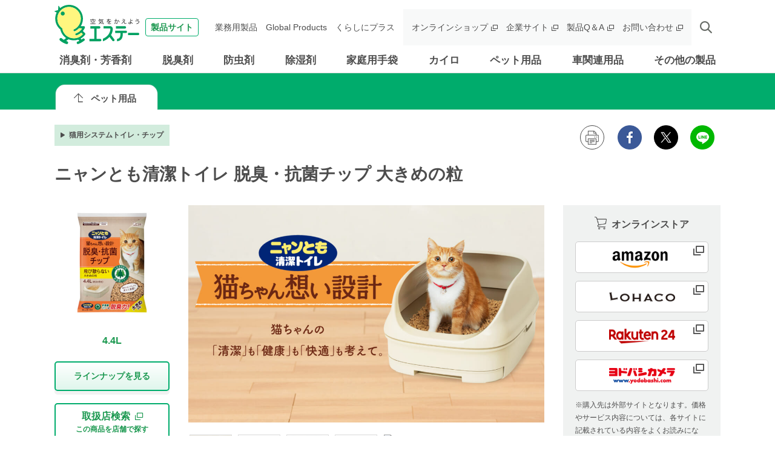

--- FILE ---
content_type: text/html; charset=UTF-8
request_url: https://products.st-c.co.jp/detail/16160/
body_size: 13609
content:
<!DOCTYPE html>
<html lang="ja">
<head>
	<meta charset="UTF-8" />

	<script type="text/javascript">
	var ua = navigator.userAgent;
	if((ua.indexOf('iPhone') > 0) || ua.indexOf('iPod') > 0 || (ua.indexOf('Android') > 0 && ua.indexOf('Mobile') > 0)){
		document.write('<meta name="viewport" content="width=device-width, initial-scale=1">');
	} else {
		document.write('<meta name="viewport" content="width=1160">');
	}
	</script>

	<title>ニャンとも清潔トイレ 脱臭・抗菌チップ 大きめの粒（4.4L） | ペット用品 | 製品サイト | エステー株式会社</title>

	<meta name='robots' content='max-image-preview:large' />
	<style>img:is([sizes="auto" i], [sizes^="auto," i]) { contain-intrinsic-size: 3000px 1500px }</style>
				<meta name="description" content="エステー株式会社のペット用品「ニャンとも清潔トイレ 脱臭・抗菌チップ 大きめの粒（4.4L）」のご紹介。猫用システムトイレ・本体、猫用システムトイレ・チップ、猫用システムトイレ・シート、猫用システムトイレ・マットなど各種。">
			<link rel="stylesheet" href="https://products.st-c.co.jp/assets/css/jquery.bxslider.min.css">
<link rel="stylesheet" href="https://products.st-c.co.jp/assets/css/slick.css">
<link rel="stylesheet" href="https://products.st-c.co.jp/assets/css/magnific-popup.css">
<link rel="stylesheet" href="https://products.st-c.co.jp/assets/css/main.css?1726709134">
<link rel="canonical" href="https://products.st-c.co.jp/detail/16160/" />
		<meta property="og:title" content="ニャンとも清潔トイレ 脱臭・抗菌チップ 大きめの粒（4.4L）">
		<meta property="og:site_name" content="エステー株式会社 製品サイト">
		<meta property="og:type" content="website">
		<meta property="og:description" content="エステー株式会社のペット用品「ニャンとも清潔トイレ 脱臭・抗菌チップ 大きめの粒（4.4L）」のご紹介。猫用システムトイレ・本体、猫用システムトイレ・チップ、猫用システムトイレ・シート、猫用システムトイレ・マットなど各種。">
		<meta property="og:locale" content="ja_JP">
		<meta property="og:url" content="https://products.st-c.co.jp/detail/16160/">
		<meta property="og:image" content="https://products.st-c.co.jp/uploadfile/2024/05/4901070575077.jpg">
		<meta name="twitter:card" content="summary">
				<script type="application/ld+json">
		{
			"@context": "http://schema.org",
			"@type": "BreadcrumbList",
			"itemListElement":
			[
				{
					"@type": "ListItem",
					"position": 1,
					"item":
					{
						"@id": "https://products.st-c.co.jp/",
						"name": "製品サイト | エステー株式会社"
					}
				},
				{
					"@type": "ListItem",
					"position": 2,
					"item":
					{
						"@id": "https://products.st-c.co.jp/products/pet/",
						"name": "ペット用品"
					}
				},
				{
					"@type": "ListItem",
					"position": 3,
					"item":
					{
						"@id": "https://products.st-c.co.jp/products/pet_nekosuna/",
						"name": "猫用システムトイレ・チップ"
					}
				},
				{
					"@type": "ListItem",
					"position": 4,
					"item":
					{
						"@id": "https://products.st-c.co.jp/detail/16160/",
						"name": "ニャンとも清潔トイレ 脱臭・抗菌チップ 大きめの粒（4.4L）"
					}
				}
			]
		}
		</script>
		
	<link rel="shortcut icon" href="https://products.st-c.co.jp/favicon.ico" />

<!-- Google Tag Manager -->
<script>(function(w,d,s,l,i){w[l]=w[l]||[];w[l].push({'gtm.start':
new Date().getTime(),event:'gtm.js'});var f=d.getElementsByTagName(s)[0],
j=d.createElement(s),dl=l!='dataLayer'?'&l='+l:'';j.async=true;j.src=
'https://www.googletagmanager.com/gtm.js?id='+i+dl;f.parentNode.insertBefore(j,f);
})(window,document,'script','dataLayer','GTM-M33ZB7G');</script>
<!-- End Google Tag Manager -->

</head>

<body class="detail 16160 products">

<!-- Google Tag Manager (noscript) -->
<noscript><iframe src="https://www.googletagmanager.com/ns.html?id=GTM-M33ZB7G"
height="0" width="0" style="display:none;visibility:hidden"></iframe></noscript>
<!-- End Google Tag Manager (noscript) -->

<div id="wrapper">

	<header>

		<div class="header-navbar">
<div class="header-container">
<div class="header-menu-toggle header-sp"><span></span><span></span><span></span><div class="header-menu-toggle-text">メニュー</div></div>
<div id="header-search-btn-sp" class="header-search-btn header-sp"><span class="header-icon-search_bold"></span><div class="header-search-btn-text">検索</div></div>
<div class="header-logo">
<a href="https://products.st-c.co.jp/"><img src="https://products.st-c.co.jp/assets/images/common/logo.svg" alt="製品サイト 空気をかえよう エステー" /><span>製品サイト</span></a>
</div>
</div><!-- /.header-container -->
</div><!-- /.header-navbar -->
<div id="header-search-box" class="header-search-box">
<div class="header-container">
<span class="header-search-close header-pc"></span>
<form role="search" method="get" class="header-search-form" action="https://products.st-c.co.jp/">
<input type="search" class="header-search-field" placeholder="サイト内検索" size="40" value="" name="s" />
<span class="header-icon-search_bold header-search-submit"></span>
</form>
</div><!-- /.header-container -->
</div><!-- /.header-search-box -->
<nav class="header-nav-menu">
<div class="header-container">
<div class="header-nav-home header-sp">
<a href="https://products.st-c.co.jp/"><img src="https://products.st-c.co.jp/assets/images/common/icon_home.png" />ホーム</a>
</div><!-- /.header-nav-home -->
<ul class="header-global-menu">
<li class="header-cat-list">
<a class="header-cat-toggle header-pc" href="https://products.st-c.co.jp/products/air_freshener/">消臭剤・芳香剤</a>
<span class="header-cat-toggle header-sp">消臭剤・芳香剤<span></span></span>
<span class="header-menu-arrow header-pc"></span>
<ul>
<li><a class="header-cat-parent" href="https://products.st-c.co.jp/products/air_freshener/">消臭剤・芳香剤 一覧</a>
<ul class="header-cat-children">
<li>
<a href="https://products.st-c.co.jp/products/air_freshener_room/"><span class="header-icon-arrow_triangle"></span>玄関・お部屋用</a>
</li>
<li>
<a href="https://products.st-c.co.jp/products/air_freshener_toilet/"><span class="header-icon-arrow_triangle"></span>トイレ用</a>
</li>
<li>
<a href="https://products.st-c.co.jp/products/air_freshener_trash/"><span class="header-icon-arrow_triangle"></span>ゴミ箱用</a>
</li>
<li>
<a href="https://products.st-c.co.jp/products/air_freshener_closet/"><span class="header-icon-arrow_triangle"></span>クローゼット用</a>
</li>
<li>
<a href="https://products.st-c.co.jp/products/air_freshener_car/"><span class="header-icon-arrow_triangle"></span>車用</a>
</li>
<li>
<a href="https://products.st-c.co.jp/products/air_freshener_nursing/"><span class="header-icon-arrow_triangle"></span>介護用</a>
</li>
</ul><!-- /.header-cat-children -->
</li>
<li class="header-menu-brand">
<a href="https://products.st-c.co.jp/brand/#air_freshener"><span class="header-icon-arrow_triangle"></span>ブランドから探す</a>
</li>
</ul>
</li><!-- /.header-cat-list -->
<li class="header-cat-list">
<a class="header-cat-toggle header-pc" href="https://products.st-c.co.jp/products/deodorizer/">脱臭剤</a>
<span class="header-cat-toggle header-sp">脱臭剤<span></span></span>
<span class="header-menu-arrow header-pc"></span>
<ul>
<li><a class="header-cat-parent" href="https://products.st-c.co.jp/products/deodorizer/">脱臭剤 一覧</a>
<ul class="header-cat-children">
<li>
<a href="https://products.st-c.co.jp/products/deodorizer_refrigerator/"><span class="header-icon-arrow_triangle"></span>冷蔵庫用</a>
</li>
<li>
<a href="https://products.st-c.co.jp/products/deodorizer_closet/"><span class="header-icon-arrow_triangle"></span>クローゼット用</a>
</li>
<li>
<a href="https://products.st-c.co.jp/products/deodorizer_kitchen/"><span class="header-icon-arrow_triangle"></span>キッチン用<span class="cat-name-sub">（流しの下・食器棚）</span></a>
</li>
<li>
<a href="https://products.st-c.co.jp/products/deodorizer_shoebox/"><span class="header-icon-arrow_triangle"></span>下駄箱用</a>
</li>
<li>
<a href="https://products.st-c.co.jp/products/deodorizer_gomibako/"><span class="header-icon-arrow_triangle"></span>ゴミ箱用</a>
</li>
<li>
<a href="https://products.st-c.co.jp/products/deodorizer_car/"><span class="header-icon-arrow_triangle"></span>車用</a>
</li>
</ul><!-- /.header-cat-children -->
</li>
<li class="header-menu-brand">
<a href="https://products.st-c.co.jp/brand/#deodorizer"><span class="header-icon-arrow_triangle"></span>ブランドから探す</a>
</li>
</ul>
</li><!-- /.header-cat-list -->
<li class="header-cat-list">
<a class="header-cat-toggle header-pc" href="https://products.st-c.co.jp/products/insect_repellent/">防虫剤</a>
<span class="header-cat-toggle header-sp">防虫剤<span></span></span>
<span class="header-menu-arrow header-pc"></span>
<ul>
<li><a class="header-cat-parent" href="https://products.st-c.co.jp/products/insect_repellent/">防虫剤 一覧</a>
<ul class="header-cat-children">
<li>
<a href="https://products.st-c.co.jp/products/insect_repellent_drawer/"><span class="header-icon-arrow_triangle"></span>引き出し・衣装ケース用</a>
</li>
<li>
<a href="https://products.st-c.co.jp/products/insect_repellent_wardrobe/"><span class="header-icon-arrow_triangle"></span>洋服ダンス用</a>
</li>
<li>
<a href="https://products.st-c.co.jp/products/insect_repellent_closet/"><span class="header-icon-arrow_triangle"></span>クローゼット用</a>
</li>
<li>
<a href="https://products.st-c.co.jp/products/insect_repellent_walkincloset/"><span class="header-icon-arrow_triangle"></span>ウォークインクローゼット用</a>
</li>
<li>
<a href="https://products.st-c.co.jp/products/insect_repellent_cover/"><span class="header-icon-arrow_triangle"></span>カバータイプ</a>
</li>
<li>
<a href="https://products.st-c.co.jp/products/insect_repellent_japaneseclothes/"><span class="header-icon-arrow_triangle"></span>和服用</a>
</li>
<li>
<a href="https://products.st-c.co.jp/products/insect_repellent_doll/"><span class="header-icon-arrow_triangle"></span>人形用</a>
</li>
<li>
<a href="https://products.st-c.co.jp/products/dani/"><span class="header-icon-arrow_triangle"></span>ダニ対策用</a>
</li>
<li>
<a href="https://products.st-c.co.jp/products/insect_repellent_rice/"><span class="header-icon-arrow_triangle"></span>お米の虫除け</a>
</li>
</ul><!-- /.header-cat-children -->
</li>
<li class="header-menu-brand">
<a href="https://products.st-c.co.jp/brand/#insect_repellent"><span class="header-icon-arrow_triangle"></span>ブランドから探す</a>
</li>
</ul>
</li><!-- /.header-cat-list -->
<li class="header-cat-list">
<a class="header-cat-toggle header-pc" href="https://products.st-c.co.jp/products/dehumidifier/">除湿剤</a>
<span class="header-cat-toggle header-sp">除湿剤<span></span></span>
<span class="header-menu-arrow header-pc"></span>
<ul>
<li><a class="header-cat-parent" href="https://products.st-c.co.jp/products/dehumidifier/">除湿剤<span class="cat-name-sub">（湿気取り）</span> 一覧</a>
<ul class="header-cat-children">
<li>
<a href="https://products.st-c.co.jp/products/dehumidifier_closet/"><span class="header-icon-arrow_triangle"></span>押入れ・収納庫など</a>
</li>
<li>
<a href="https://products.st-c.co.jp/products/dehumidifier_wardrobe/"><span class="header-icon-arrow_triangle"></span>洋服ダンス用</a>
</li>
<li>
<a href="https://products.st-c.co.jp/products/dehumidifier_closet-dehumidifier/"><span class="header-icon-arrow_triangle"></span>クローゼット用</a>
</li>
<li>
<a href="https://products.st-c.co.jp/products/dehumidifier_storage/"><span class="header-icon-arrow_triangle"></span>引き出し・衣装ケース用</a>
</li>
<li>
<a href="https://products.st-c.co.jp/products/dehumidifier_shoes/"><span class="header-icon-arrow_triangle"></span>くつ・下駄箱用</a>
</li>
<li>
<a href="https://products.st-c.co.jp/products/dehumidifier_futon/"><span class="header-icon-arrow_triangle"></span>ふとん用</a>
</li>
<li>
<a href="https://products.st-c.co.jp/products/dehumidifier_desiccant/"><span class="header-icon-arrow_triangle"></span>乾燥剤<span class="cat-name-sub">（食品・その他）</span></a>
</li>
</ul><!-- /.header-cat-children -->
</li>
<li class="header-menu-brand">
<a href="https://products.st-c.co.jp/brand/#dehumidifier"><span class="header-icon-arrow_triangle"></span>ブランドから探す</a>
</li>
</ul>
</li><!-- /.header-cat-list -->
<li class="header-cat-list">
<a class="header-cat-toggle header-pc" href="https://products.st-c.co.jp/products/household_goods_gloves/">家庭用手袋</a>
<span class="header-cat-toggle header-sp">家庭用手袋<span></span></span>
<span class="header-menu-arrow header-pc"></span>
<ul>
<li><a class="header-cat-parent" href="https://products.st-c.co.jp/products/household_goods_gloves/">家庭用手袋<span class="cat-name-sub">（ゴム手袋・ビニール手袋）</span> 一覧</a>
<ul class="header-cat-children">
<li>
<a href="https://products.st-c.co.jp/products/household_goods_gloves_ultrathin/"><span class="header-icon-arrow_triangle"></span>極うす手<span class="cat-name-sub">（使いきりタイプ）</span></a>
</li>
<li>
<a href="https://products.st-c.co.jp/products/household_goods_gloves_thin/"><span class="header-icon-arrow_triangle"></span>うす手</a>
</li>
<li>
<a href="https://products.st-c.co.jp/products/household_goods_gloves_middlethick/"><span class="header-icon-arrow_triangle"></span>中厚手</a>
</li>
<li>
<a href="https://products.st-c.co.jp/products/household_goods_gloves_thick/"><span class="header-icon-arrow_triangle"></span>厚手</a>
</li>
<li>
<a href="https://products.st-c.co.jp/products/household_goods_gloves_long/"><span class="header-icon-arrow_triangle"></span>ロング</a>
</li>
<li>
<a href="https://products.st-c.co.jp/products/household_goods_gloves_cotton/"><span class="header-icon-arrow_triangle"></span>綿</a>
</li>
</ul><!-- /.header-cat-children -->
</li>
<li class="header-menu-brand">
<a href="https://products.st-c.co.jp/brand/#household_goods_gloves"><span class="header-icon-arrow_triangle"></span>ブランドから探す</a>
</li>
</ul>
</li><!-- /.header-cat-list -->
<li class="header-cat-list">
<a class="header-cat-toggle header-pc" href="https://products.st-c.co.jp/products/heat_pack/">カイロ</a>
<span class="header-cat-toggle header-sp">カイロ<span></span></span>
<span class="header-menu-arrow header-pc"></span>
<ul>
<li><a class="header-cat-parent" href="https://products.st-c.co.jp/products/heat_pack/">カイロ 一覧</a>
<ul class="header-cat-children">
<li>
<a href="https://products.st-c.co.jp/products/heat_pack_haru/"><span class="header-icon-arrow_triangle"></span>貼るカイロ</a>
</li>
<li>
<a href="https://products.st-c.co.jp/products/heat_pack_haranai/"><span class="header-icon-arrow_triangle"></span>貼らないカイロ</a>
</li>
<li>
<a href="https://products.st-c.co.jp/products/heat_pack_ashimoto/"><span class="header-icon-arrow_triangle"></span>足もと用カイロ<span class="cat-name-sub">（くつ下・くつ・中敷）</span></a>
</li>
</ul><!-- /.header-cat-children -->
</li>
<li class="header-menu-brand">
<a href="https://products.st-c.co.jp/brand/#heat_pack"><span class="header-icon-arrow_triangle"></span>ブランドから探す</a>
</li>
</ul>
</li><!-- /.header-cat-list -->
<li class="header-cat-list">
<a class="header-cat-toggle header-pc" href="https://products.st-c.co.jp/products/pet/">ペット用品</a>
<span class="header-cat-toggle header-sp">ペット用品<span></span></span>
<span class="header-menu-arrow header-pc"></span>
<ul>
<li><a class="header-cat-parent" href="https://products.st-c.co.jp/products/pet/">ペット用品 一覧</a>
<ul class="header-cat-children">
<li>
<a href="https://products.st-c.co.jp/products/pet_toilet/"><span class="header-icon-arrow_triangle"></span>猫用システムトイレ・本体</a>
</li>
<li>
<a href="https://products.st-c.co.jp/products/pet_nekosuna/"><span class="header-icon-arrow_triangle"></span>猫用システムトイレ・チップ</a>
</li>
<li>
<a href="https://products.st-c.co.jp/products/pet_sheet/"><span class="header-icon-arrow_triangle"></span>猫用システムトイレ・シート</a>
</li>
<li>
<a href="https://products.st-c.co.jp/products/pet_mat/"><span class="header-icon-arrow_triangle"></span>猫用システムトイレ・マット</a>
</li>
<li>
<a href="https://products.st-c.co.jp/products/pet_check-kit/"><span class="header-icon-arrow_triangle"></span>猫用システムトイレ・おしっこチェック</a>
</li>
<li>
<a href="https://products.st-c.co.jp/products/pet_deodorizer/"><span class="header-icon-arrow_triangle"></span>猫用消臭剤</a>
</li>
</ul><!-- /.header-cat-children -->
</li>
<li class="header-menu-brand">
<a href="https://products.st-c.co.jp/brand/#pet"><span class="header-icon-arrow_triangle"></span>ブランドから探す</a>
</li>
</ul>
</li><!-- /.header-cat-list -->
<li class="header-cat-list">
<a class="header-cat-toggle header-pc" href="https://products.st-c.co.jp/products/car_care/">車関連用品</a>
<span class="header-cat-toggle header-sp">車関連用品<span></span></span>
<span class="header-menu-arrow header-pc"></span>
<ul>
<li><a class="header-cat-parent" href="https://products.st-c.co.jp/products/car_care/">車関連用品 一覧</a>
<ul class="header-cat-children">
<li>
<a href="https://products.st-c.co.jp/products/car_care_airfreshener/"><span class="header-icon-arrow_triangle"></span>車用消臭剤・芳香剤</a>
</li>
<li>
<a href="https://products.st-c.co.jp/products/car_care_deodorizer/"><span class="header-icon-arrow_triangle"></span>車用脱臭剤</a>
</li>
</ul><!-- /.header-cat-children -->
</li>
<li class="header-menu-brand">
<a href="https://products.st-c.co.jp/brand/#car_care"><span class="header-icon-arrow_triangle"></span>ブランドから探す</a>
</li>
</ul>
</li><!-- /.header-cat-list -->
<li class="header-cat-list">
<a class="header-cat-toggle header-pc" href="https://products.st-c.co.jp/products/others/">その他の製品</a>
<span class="header-cat-toggle header-sp">その他の製品<span></span></span>
<span class="header-menu-arrow header-pc"></span>
<ul>
<li><a class="header-cat-parent" href="https://products.st-c.co.jp/products/others/">その他の製品 一覧</a>
<ul class="header-cat-children">
<li>
<a href="https://products.st-c.co.jp/products/shinsenban/"><span class="header-icon-arrow_triangle"></span>野菜の鮮度保持剤</a>
</li>
<li>
<a href="https://products.st-c.co.jp/products/others_insect_repellent_rice/"><span class="header-icon-arrow_triangle"></span>お米の虫除け</a>
</li>
<li>
<a href="https://products.st-c.co.jp/products/cleaner_products/"><span class="header-icon-arrow_triangle"></span>住まいのお掃除用品</a>
</li>
<li>
<a href="https://products.st-c.co.jp/products/cleaner_toilet/"><span class="header-icon-arrow_triangle"></span>トイレ用洗剤</a>
</li>
<li>
<a href="https://products.st-c.co.jp/products/washing_tub_cleaner/"><span class="header-icon-arrow_triangle"></span>洗濯槽クリーナー</a>
</li>
<li>
<a href="https://products.st-c.co.jp/products/cleaner_shoes/"><span class="header-icon-arrow_triangle"></span>靴用洗剤</a>
</li>
<li>
<a href="https://products.st-c.co.jp/products/nursing_care/"><span class="header-icon-arrow_triangle"></span>介護用品</a>
</li>
<li>
<a href="https://products.st-c.co.jp/products/household_kitchen/"><span class="header-icon-arrow_triangle"></span>キッチン関連用品</a>
</li>
<li>
<a href="https://products.st-c.co.jp/products/femcare/"><span class="header-icon-arrow_triangle"></span>フェムケア</a>
</li>
</ul><!-- /.header-cat-children -->
</li>
<li class="header-menu-brand">
<a href="https://products.st-c.co.jp/brand/#others"><span class="header-icon-arrow_triangle"></span>ブランドから探す</a>
</li>
</ul>
</li><!-- /.header-cat-list -->
</ul><!-- /.header-global-menu -->
<ul class="header-nav-search header-sp">
<li><a href="https://products.st-c.co.jp/?tab=purpose"><span class="header-icon-search_bold"></span>目的から探す</a></li>
<li><a href="https://products.st-c.co.jp/brand/"><span class="header-icon-search_bold"></span>ブランド一覧から探す</a></li>
<li><a href="https://shoplist.st-c.co.jp" target="_blank"><span class="header-icon-search_bold"></span>取扱店舗を探す<span class="header-icon-target_blank"></span></a></li>
</ul><!-- /.header-nav-search -->
<ul class="header-link-menu">
<li><a href="https://products.st-c.co.jp/pro/">業務用製品</a></li>
<li><a href="https://products.st-c.co.jp/gpc/" target="_blank">Global Products</a></li>
<li><a href="https://products.st-c.co.jp/plus/">くらしにプラス</a></li>
<li class="target-blank onlineshop"><a href="http://www.st-eshop.jp/" target="_blank">オンラインショップ<span class="header-icon-target_blank"></span></a></li>
<li class="target-blank corporate"><a href="https://www.st-c.co.jp/" target="_blank">企業サイト<span class="header-icon-target_blank"></span></a></li>
<li class="target-blank qa"><a href="https://support.st-c.co.jp/fa/qa/web/index.html" target="_blank">製品Q＆A<span class="header-icon-target_blank"></span></a></li>
<li class="target-blank contact"><a href="https://support.st-c.co.jp/fa/qa/web/formList.html" target="_blank">お問い合わせ<span class="header-icon-target_blank"></span></a></li>
<li id="header-search-btn-pc" class="header-search-btn header-pc"><span class="header-icon-search_bold"></span></li>
</ul><!-- /.header-link-menu -->
<div class="header-nav-close header-sp">
<span class="header-nav-close-icon"></span>閉じる
</div><!-- /.header-nav-close -->
</div><!-- /.header-container -->
</nav><!-- /.header-nav-menu -->

	</header>

	<div id="main-contents" role="main">


	
		<div class="page-back-tab">
			<div class="container">
				<ul>
					<li class="cat-1">
													<a href="https://products.st-c.co.jp/products/pet/"><span class="icon-arrow_back"></span>ペット用品</a>
											</li>

													<li class="cat-2">
																			<a href="https://products.st-c.co.jp/products/pet_nekosuna/"><span class="icon-arrow_triangle"></span>猫用システムトイレ・チップ</a>
																	</li>
												</ul>
			</div><!-- /.container -->
		</div><!-- /.page-back-tab -->
		

	<section class="product-content pc-layout">
		<div class="container">


			


			
				
<div class="sns-print">
	<div class="print pc">
		<ul>
			<li>
				<div class="print-btn">
					<a href="javascript:void(0)" onclick="window.print();return false;"><img src="https://products.st-c.co.jp/assets/images/common/icon_print.png" alt="印刷する" /></a>
				</div>
			</li>
		</ul>
	</div><!-- /.print -->

	<div class="sns">
				<script>!function(d,s,id){var js,fjs=d.getElementsByTagName(s)[0],p=/^http:/.test(d.location)?'http':'https';if(!d.getElementById(id)){js=d.createElement(s);js.id=id;js.src=p+'://platform.twitter.com/widgets.js';fjs.parentNode.insertBefore(js,fjs);}}(document, 'script', 'twitter-wjs');</script>

		<ul>
			<li class="facebook">
				<a href="http://www.facebook.com/share.php?u=https://products.st-c.co.jp/detail/16160/" onclick="window.open(encodeURI(decodeURI(this.href)), 'FBwindow', 'width=650, height=450, menubar=no, toolbar=no, scrollbars=yes'); return false;" rel="nofollow">
					<img src="https://products.st-c.co.jp/assets/images/common/icon_facebook.png" alt="facebook" />
				</a>
			</li>
			<li class="twitter">
				<a href="http://twitter.com/intent/tweet?text=https%3A%2F%2Fproducts.st-c.co.jp%2Fdetail%2F16160%2F%0A%E3%83%8B%E3%83%A3%E3%83%B3%E3%81%A8%E3%82%82%E6%B8%85%E6%BD%94%E3%83%88%E3%82%A4%E3%83%AC+%E8%84%B1%E8%87%AD%E3%83%BB%E6%8A%97%E8%8F%8C%E3%83%81%E3%83%83%E3%83%97+%E5%A4%A7%E3%81%8D%E3%82%81%E3%81%AE%E7%B2%92%EF%BC%884.4L%EF%BC%89%0A%E9%87%9D%E8%91%89%E6%A8%B9%E3%83%91%E3%83%AF%E3%83%BC%E3%81%AE%E8%84%B1%E8%87%AD%E5%8A%9B%E9%A3%9B%E3%81%B3%E6%95%A3%E3%82%89%E3%81%AA%E3%81%84%E5%A4%A7%E3%81%8D%E3%82%81%E3%81%AE%E7%B2%92%0A" target="_blank" rel="nofollow">
					<img src="https://products.st-c.co.jp/assets/images/common/icon_x.png" alt="X" />
				</a>
			</li>
			<li class="line">
				<a href="https://social-plugins.line.me/lineit/share?url=https://products.st-c.co.jp/detail/16160/" rel="nofollow">
					<img src="https://products.st-c.co.jp/assets/images/common/icon_line.png" alt="LINE" />
				</a>
			</li>
		</ul>
	</div><!-- /.sns -->
</div><!-- /.sns-print -->

			

			<h1>ニャンとも清潔トイレ 脱臭・抗菌チップ 大きめの粒</h1>

			
			<div class="row">

				<div class="col-left">

										
					<div class="product-img">
						<img width="300" height="300" src="https://products.st-c.co.jp/uploadfile/2024/05/4901070575077-300x300.jpg" class="attachment-medium size-medium" alt="ニャンとも清潔トイレ 脱臭・抗菌チップ 大きめの粒 4.4L" decoding="async" srcset="https://products.st-c.co.jp/uploadfile/2024/05/4901070575077-300x300.jpg 300w, https://products.st-c.co.jp/uploadfile/2024/05/4901070575077-150x150.jpg 150w, https://products.st-c.co.jp/uploadfile/2024/05/4901070575077.jpg 750w" sizes="(max-width: 300px) 100vw, 300px" />					</div>

																<div class="variation-detail">

							<h2>4.4L</h2>

													</div><!-- /.variation-detail -->
					
						<div class="modal-lineup-open">
		<a class="btn-primary btn-lineup popup-lineup" href="#modal-lineup">ラインナップを⾒る</a>
	</div><!-- /.lineup-open-btn -->

	<div id="modal-lineup" class="modal-lineup mfp-hide">
		<span class="popup-modal-dismiss"></span>
		<p class="sec-title">製品ラインナップ</p>
		<ul>
							<li>
					<a href="https://products.st-c.co.jp/detail/16160/?p-cat=306">
						<p class="thumbnail"><img width="300" height="300" src="https://products.st-c.co.jp/uploadfile/2024/05/4901070575077-300x300.jpg" class="attachment-medium size-medium" alt="4.4L" decoding="async" loading="lazy" srcset="https://products.st-c.co.jp/uploadfile/2024/05/4901070575077-300x300.jpg 300w, https://products.st-c.co.jp/uploadfile/2024/05/4901070575077-150x150.jpg 150w, https://products.st-c.co.jp/uploadfile/2024/05/4901070575077.jpg 750w" sizes="auto, (max-width: 300px) 100vw, 300px" /></p>
						<p class="title">4.4L</p>
					</a>
				</li>
							<li>
					<a href="https://products.st-c.co.jp/detail/16161/?p-cat=306">
						<p class="thumbnail"><img width="300" height="300" src="https://products.st-c.co.jp/uploadfile/2024/05/4901070575084-300x300.jpg" class="attachment-medium size-medium" alt="2.5L" decoding="async" loading="lazy" srcset="https://products.st-c.co.jp/uploadfile/2024/05/4901070575084-300x300.jpg 300w, https://products.st-c.co.jp/uploadfile/2024/05/4901070575084-150x150.jpg 150w, https://products.st-c.co.jp/uploadfile/2024/05/4901070575084.jpg 750w" sizes="auto, (max-width: 300px) 100vw, 300px" /></p>
						<p class="title">2.5L</p>
					</a>
				</li>
					</ul>
	</div><!-- /.modal-lineup -->
	

					
	<div class="search-store">
		<a class="btn-primary btn" href="https://shoplist.st-c.co.jp?jan_code=4901070575077" target="_blank">
			取扱店検索<span class="icon-target_blank"></span>
			<span class="text-sub">この商品を店舗で探す</span>
		</a>
	</div><!-- /.search-store -->

				</div><!-- /.col-left -->


				
					<div class="col-center">


						


												
							<div class="feature-image-visible">
								<ul>
																				<li class="image-1"><a href="/uploadfile/2024/05/240603nyantomo_MVPC.jpg"><img width="1024" height="625" src="https://products.st-c.co.jp/uploadfile/2024/05/240603nyantomo_MVPC-1024x625.jpg" class="attachment-large size-large" alt="ニャンとも清潔トイレ 脱臭・抗菌チップ 大きめの粒 4.4L" decoding="async" loading="lazy" srcset="https://products.st-c.co.jp/uploadfile/2024/05/240603nyantomo_MVPC-1024x625.jpg 1024w, https://products.st-c.co.jp/uploadfile/2024/05/240603nyantomo_MVPC-300x183.jpg 300w, https://products.st-c.co.jp/uploadfile/2024/05/240603nyantomo_MVPC-768x469.jpg 768w, https://products.st-c.co.jp/uploadfile/2024/05/240603nyantomo_MVPC.jpg 1180w" sizes="auto, (max-width: 1024px) 100vw, 1024px" /></a></li>
																						<li class="image-2"><a href="/uploadfile/2024/05/4901070575077.jpg"><img width="750" height="750" src="https://products.st-c.co.jp/uploadfile/2024/05/4901070575077.jpg" class="attachment-large size-large" alt="ニャンとも清潔トイレ 脱臭・抗菌チップ 大きめの粒 4.4L" decoding="async" loading="lazy" srcset="https://products.st-c.co.jp/uploadfile/2024/05/4901070575077.jpg 750w, https://products.st-c.co.jp/uploadfile/2024/05/4901070575077-300x300.jpg 300w, https://products.st-c.co.jp/uploadfile/2024/05/4901070575077-150x150.jpg 150w" sizes="auto, (max-width: 750px) 100vw, 750px" /></a></li>
																						<li class="image-3"><a href="/uploadfile/2024/05/4901070575077_r.jpg"><img width="1024" height="1024" src="https://products.st-c.co.jp/uploadfile/2024/05/4901070575077_r-1024x1024.jpg" class="attachment-large size-large" alt="ニャンとも清潔トイレ 脱臭・抗菌チップ 大きめの粒 4.4L" decoding="async" loading="lazy" srcset="https://products.st-c.co.jp/uploadfile/2024/05/4901070575077_r-1024x1024.jpg 1024w, https://products.st-c.co.jp/uploadfile/2024/05/4901070575077_r-300x300.jpg 300w, https://products.st-c.co.jp/uploadfile/2024/05/4901070575077_r-150x150.jpg 150w, https://products.st-c.co.jp/uploadfile/2024/05/4901070575077_r-768x768.jpg 768w, https://products.st-c.co.jp/uploadfile/2024/05/4901070575077_r.jpg 1500w" sizes="auto, (max-width: 1024px) 100vw, 1024px" /></a></li>
																						<li class="image-4"><a href="/uploadfile/2024/05/4901070575077_U1.jpg"><img width="1024" height="626" src="https://products.st-c.co.jp/uploadfile/2024/05/4901070575077_U1-1024x626.jpg" class="attachment-large size-large" alt="ニャンとも清潔トイレ 脱臭・抗菌チップ 大きめの粒 4.4L" decoding="async" loading="lazy" srcset="https://products.st-c.co.jp/uploadfile/2024/05/4901070575077_U1-1024x626.jpg 1024w, https://products.st-c.co.jp/uploadfile/2024/05/4901070575077_U1-300x183.jpg 300w, https://products.st-c.co.jp/uploadfile/2024/05/4901070575077_U1-768x469.jpg 768w, https://products.st-c.co.jp/uploadfile/2024/05/4901070575077_U1.jpg 1180w" sizes="auto, (max-width: 1024px) 100vw, 1024px" /></a></li>
											
																												<li class="image-5 visible-youtube">
											<a href="https://www.youtube.com/watch?v=F1k0W2_NF24" class="mfp-iframe">
												<img src="https://img.youtube.com/vi/F1k0W2_NF24/hqdefault.jpg" alt="ニャンとも清潔トイレ 脱臭・抗菌チップ 大きめの粒 4.4L">
											</a>
										</li>
																	</ul>
							</div>

							<div class="main-images">

																<div class="feature-images">
									<ul class="feature-thumbnail">
																						<li>
													<div class="products-feature-image" data-target="image-1"><img width="150" height="150" src="https://products.st-c.co.jp/uploadfile/2024/05/240603nyantomo_MVPC-150x150.jpg" class="attachment-thumbnail size-thumbnail" alt="ニャンとも清潔トイレ 脱臭・抗菌チップ 大きめの粒 4.4L" decoding="async" loading="lazy" /></div>
												</li>
																								<li>
													<div class="products-feature-image" data-target="image-2"><img width="150" height="150" src="https://products.st-c.co.jp/uploadfile/2024/05/4901070575077-150x150.jpg" class="attachment-thumbnail size-thumbnail" alt="ニャンとも清潔トイレ 脱臭・抗菌チップ 大きめの粒 4.4L" decoding="async" loading="lazy" srcset="https://products.st-c.co.jp/uploadfile/2024/05/4901070575077-150x150.jpg 150w, https://products.st-c.co.jp/uploadfile/2024/05/4901070575077-300x300.jpg 300w, https://products.st-c.co.jp/uploadfile/2024/05/4901070575077.jpg 750w" sizes="auto, (max-width: 150px) 100vw, 150px" /></div>
												</li>
																								<li>
													<div class="products-feature-image" data-target="image-3"><img width="150" height="150" src="https://products.st-c.co.jp/uploadfile/2024/05/4901070575077_r-150x150.jpg" class="attachment-thumbnail size-thumbnail" alt="ニャンとも清潔トイレ 脱臭・抗菌チップ 大きめの粒 4.4L" decoding="async" loading="lazy" srcset="https://products.st-c.co.jp/uploadfile/2024/05/4901070575077_r-150x150.jpg 150w, https://products.st-c.co.jp/uploadfile/2024/05/4901070575077_r-300x300.jpg 300w, https://products.st-c.co.jp/uploadfile/2024/05/4901070575077_r-1024x1024.jpg 1024w, https://products.st-c.co.jp/uploadfile/2024/05/4901070575077_r-768x768.jpg 768w, https://products.st-c.co.jp/uploadfile/2024/05/4901070575077_r.jpg 1500w" sizes="auto, (max-width: 150px) 100vw, 150px" /></div>
												</li>
																								<li>
													<div class="products-feature-image" data-target="image-4"><img width="150" height="150" src="https://products.st-c.co.jp/uploadfile/2024/05/4901070575077_U1-150x150.jpg" class="attachment-thumbnail size-thumbnail" alt="ニャンとも清潔トイレ 脱臭・抗菌チップ 大きめの粒 4.4L" decoding="async" loading="lazy" /></div>
												</li>
																								<li></li>
																								<li></li>
																								<li></li>
																								<li></li>
																					</ul>
								</div><!-- /.feature-images -->

																									<div class="product-movie">
										<div class="movie popup-youtube">
											<img src="https://img.youtube.com/vi/F1k0W2_NF24/mqdefault.jpg" alt="ニャンとも清潔トイレ 脱臭・抗菌チップ 大きめの粒 4.4L">
											<span class="btn-play"><svg height="100%" version="1.1" viewBox="0 0 68 48" width="100%"><path class="btn-play-bg" d="M66.52,7.74c-0.78-2.93-2.49-5.41-5.42-6.19C55.79,.13,34,0,34,0S12.21,.13,6.9,1.55 C3.97,2.33,2.27,4.81,1.48,7.74C0.06,13.05,0,24,0,24s0.06,10.95,1.48,16.26c0.78,2.93,2.49,5.41,5.42,6.19 C12.21,47.87,34,48,34,48s21.79-0.13,27.1-1.55c2.93-0.78,4.64-3.26,5.42-6.19C67.94,34.95,68,24,68,24S67.94,13.05,66.52,7.74z" fill="#f00"></path><path d="M 45,24 27,14 27,34" fill="#fff"></path></svg></span>
										</div>
									</div><!-- /.product-movie -->
								
							</div><!-- /.main-images -->
						
					</div><!-- /.col-center -->


					<div class="col-right">


						
	
		<div class="online-shop">
			<p class="sec-title"><span class="icon"><img src="https://products.st-c.co.jp/assets/images/products/icon_online_shop.png" /></span>オンラインストア</p>
			<ul>
									<li class="amazon">
						<a href="https://www.amazon.co.jp/dp/B0D2MY8FDD" target="_blank" rel="nofollow">
							<img src="https://products.st-c.co.jp/assets/images/products/amazon.png" alt="amazon" />
							<span class="icon-target_blank"></span>
						</a>
					</li>
				
									<li class="lohaco">
						<a href="https://lohaco.yahoo.co.jp/store/h-lohaco/item/U906409/" target="_blank" rel="nofollow">
							<img src="https://products.st-c.co.jp/assets/images/products/lohaco.png" alt="lohaco" />
							<span class="icon-target_blank"></span>
						</a>
					</li>
				
									<li class="rakuten24">
						<a href="https://item.rakuten.co.jp/rakuten24/4901070575077/" target="_blank" rel="nofollow">
							<img src="https://products.st-c.co.jp/assets/images/products/rakuten24.png" alt="rakuten24" />
							<span class="icon-target_blank"></span>
						</a>
					</li>
				
									<li class="yodobashi">
						<a href="http://www.yodobashi.com/ec/product/100000001008511400/index.html" target="_blank" rel="nofollow">
							<img src="https://products.st-c.co.jp/assets/images/products/yodobashi.png" alt="ヨドバシカメラ" />
							<span class="icon-target_blank"></span>
						</a>
					</li>
				
							</ul>
			<p class="attention">※購入先は外部サイトとなります。価格やサービス内容については、各サイトに記載されている内容をよくお読みになり、ご自身の責任でご利用ください。</p>
		</div><!-- /.online-shop -->

	

						

					</div><!-- /.col-right -->

				
			</div><!-- /.row -->

		</div><!-- /.container -->
	</section><!-- /.product-content -->


	
		<section class="product-sub-content pc-layout">
			<div class="container">
				<div class="row">

					<div class="col-left">


						
	<div class="copy">
		<p class="label">製品の特長</p>

					<h2>針葉樹パワーの脱臭力<br>飛び散らない大きめの粒</h2>
		
					<div class="copy-content">⚫︎主原料は天然素材の針葉樹<br>針葉樹には、ニオイや菌の発生を抑える成分*が含まれています。<br>針葉樹の効果でパワフルに脱臭＆しっかり抗菌※1。<br>猫ちゃんが触れるチップだから、人工香料、抗菌剤は使用していません。<br>*フィトンチッド（総称）<br><br>⚫︎足もとサラサラでいつも清潔<br>オシッコで固まらず表面サラサラなので、猫ちゃんの足もとはいつも清潔。<br>毎日のトイレのお掃除はウンチを取り除くだけです。<br><br>⚫︎大きめの粒で飛び散らない<br>猫ちゃんの手足に挟まりにくい、飛び散らない大きめの粒です。<br>砂かきしてもトイレの外に出にくくお掃除ラクラク。<br><br>⚫︎取り換え時に粉が舞い散らない<br><br>※1 すべての菌の増殖を抑制するわけではありません</div>
		
			</div><!-- /.copy -->


					</div><!-- /.col-left -->

					<div class="col-right">


						
		<div class="brand-site-frame">
			<p class="title"><span>ブランドサイト</span></p>
			<div class="brand-site-link">

									<div class="logo">
						<div class="logo-image">
							<a href="https://nyantomo.com/" target="_blank">
								<img src="https://products.st-c.co.jp/uploadfile/2024/06/nyantomo_logo.png" alt="ニャンとも清潔トイレ">
							</a>
						</div>
					</div>
				
				
				<div class="text-link">
					<a href="https://nyantomo.com/" target="_blank"><span class="icon-arrow_triangle"></span>もっとくわしい情報はこちら</a>
				</div>
			</div><!-- /.brand-site-link -->
		</div><!-- /.brand-site-frame -->
		

					</div><!-- /.col-right -->

				</div><!-- /.row -->

			</div><!-- /.container -->
		</section><!-- /.product-sub-content -->


			<section class="variation">
		<div class="container">
			<p class="sec-title">製品ラインナップ<span>香り違い、つめかえ、つけかえ製品等</span></p>
			<div id="variation-slider" class="variation-slider products-slider slider">
				<ul>
																	<li class="current ">
							<a href="https://products.st-c.co.jp/detail/16160/?p-cat=306">
																<p class="title">4.4L</p>
								<p class="thumbnail"><img width="300" height="300" src="https://products.st-c.co.jp/uploadfile/2024/05/4901070575077-300x300.jpg" class="attachment-medium size-medium" alt="4.4L" decoding="async" loading="lazy" srcset="https://products.st-c.co.jp/uploadfile/2024/05/4901070575077-300x300.jpg 300w, https://products.st-c.co.jp/uploadfile/2024/05/4901070575077-150x150.jpg 150w, https://products.st-c.co.jp/uploadfile/2024/05/4901070575077.jpg 750w" sizes="auto, (max-width: 300px) 100vw, 300px" /></p>
							</a>
						</li>
																	<li class="">
							<a href="https://products.st-c.co.jp/detail/16161/?p-cat=306">
																<p class="title">2.5L</p>
								<p class="thumbnail"><img width="300" height="300" src="https://products.st-c.co.jp/uploadfile/2024/05/4901070575084-300x300.jpg" class="attachment-medium size-medium" alt="2.5L" decoding="async" loading="lazy" srcset="https://products.st-c.co.jp/uploadfile/2024/05/4901070575084-300x300.jpg 300w, https://products.st-c.co.jp/uploadfile/2024/05/4901070575084-150x150.jpg 150w, https://products.st-c.co.jp/uploadfile/2024/05/4901070575084.jpg 750w" sizes="auto, (max-width: 300px) 100vw, 300px" /></p>
							</a>
						</li>
									</ul>
			</div><!-- /#variation-slider -->
		</div><!-- /.container -->
	</section><!-- /.variation -->
	

		<section class="sec-detail pc-layout">
			<div class="container">
				<div class="row">

					
















<div class="product-detail-free product-detail ja">
<section class="free-field" class="free-field"><h2><span class="title">ニャンとも清潔トイレの特長</span><span class="toggle"></span></h2><div class="content">
<figure class="wp-block-image size-full"><img loading="lazy" decoding="async" width="700" height="710" src="https://products.st-c.co.jp/uploadfile/2024/05/nyantomo_tokutyo1_W700px.jpg" alt="" class="wp-image-16269" srcset="https://products.st-c.co.jp/uploadfile/2024/05/nyantomo_tokutyo1_W700px.jpg 700w, https://products.st-c.co.jp/uploadfile/2024/05/nyantomo_tokutyo1_W700px-296x300.jpg 296w" sizes="auto, (max-width: 700px) 100vw, 700px" /></figure>



<figure class="wp-block-image size-full"><img loading="lazy" decoding="async" width="700" height="710" src="https://products.st-c.co.jp/uploadfile/2024/05/nyantomo_tokutyo2_W700px.jpg" alt="" class="wp-image-16270" srcset="https://products.st-c.co.jp/uploadfile/2024/05/nyantomo_tokutyo2_W700px.jpg 700w, https://products.st-c.co.jp/uploadfile/2024/05/nyantomo_tokutyo2_W700px-296x300.jpg 296w" sizes="auto, (max-width: 700px) 100vw, 700px" /></figure>
</div></section>
</div>



<div class="product-detail ja"><section class="howto-use">
<h2>使用方法<span class="toggle"></span></h2>
<div class="content">


<p>スノコに、底から2～3cmの深さになるように、チップを敷きつめてください。</p>



<figure class="wp-block-image size-full"><img loading="lazy" decoding="async" width="300" height="210" src="https://products.st-c.co.jp/uploadfile/2024/05/4901070575077_howto01-300×300px.jpg" alt="" class="wp-image-16264"/></figure>



<p>交換方法　引き出し付きタイプの場合<br>①ウンチおよび汚れたチップを、スコップやティッシュ等で取り除いてください（ウンチはなるべく早く取り除いてください）。</p>



<figure class="wp-block-image size-full"><img loading="lazy" decoding="async" width="300" height="210" src="https://products.st-c.co.jp/uploadfile/2024/05/4901070575077_howto02-300×300px.jpg" alt="" class="wp-image-16265"/></figure>



<p>②チップが減った分だけ、別売りの脱臭・抗菌チップを補充してください（2～3cmの深さが目安です）。</p>



<figure class="wp-block-image size-full"><img loading="lazy" decoding="async" width="300" height="210" src="https://products.st-c.co.jp/uploadfile/2024/05/4901070575077_howto01-300×300px.jpg" alt="" class="wp-image-16264"/></figure>



<p>POINT<br>＊チップが全体的に汚れてきたり、シート、マットの交換後もニオイが気になる場合は、全てのチップを新しく交換してください。夏場は早めの交換をおすすめします。<br>＊トイレの洗浄は、2ヶ月に1回を目安に（愛猫1頭の場合）行ってください。洗浄後は、トイレをよく乾かしてから新しいチップを入れてください。</p>

</div><!-- /.content -->
</section><!-- /.howto-use -->




<section class="usage-notes">
<h2>使用上の注意事項<span class="toggle"></span></h2>
<div class="content">


<p>「ニャンとも清潔トイレ」または「その他のシステムトイレ」と一緒にお使いください。<br>「ニャンとも清潔トイレ」のトイレ本体には、必ず専用のチップ、シート（またはマット）をお使いください。</p>



<p>ご注意<br>＊「ニャンとも清潔トイレ」のトイレ本体をご使用になる場合、他の吸収シート等を使うとサイズが合わず、脱臭・吸収効果が充分発揮されないばかりか、尿もれなど、トラブルの原因となる恐れがあります。<br>＊「その他のシステムトイレ」をご使用になる場合、「ニャンとも清潔トイレ」専用の「脱臭・抗菌シート」、または「脱臭・抗菌マット」はサイズが合わないため、性能が十分発揮されない場合があります。</p>



<p>・本品は食べ物ではありません。お子さまや認知症の方などの誤食にご注意ください。<br>・万一、飲み込んだり、食べてしまった場合は、医師や獣医師にご相談ください。<br>・思わぬトラブルを避けるために、お子さまや認知症の方などの手の届かない場所に保管してください。<br>・用途以外には使わないでください。<br>・開封後は、湿気の少ない風通しの良い場所に保管してください。<br>・万一、チップがトイレから飛び散ったときはすぐ片付けてください。足をすべらせる恐れがあります。</p>

</div><!-- /.content -->
</section><!-- /.usage-notes -->


<section class="first-aid">
<h2>応急処置方法<span class="toggle"></span></h2>
<div class="content">


<p>万一、飲み込んだり、食べてしまった場合は、医師や獣医師にご相談ください。</p>

</div><!-- /.content -->
</section><!-- /.first-aid -->


<section class="disposal-method">
<h2>廃棄方法<span class="toggle"></span></h2>
<div class="content">


<p>・本品は水に溶けないので水洗トイレに流さないでください。<br>・本品は燃えるごみとして処理できますが、自治体により廃棄物の分類が異なる場合があるので、お住まいの地域のルールに従ってください。</p>

</div><!-- /.content -->
</section><!-- /.disposal-method -->
</div>










					
<section class="product-table">
<dl>
<dt>品名</dt>
<dd>猫システムトイレ用砂（木質タイプ）</dd>
<dt>材料名</dt>
<dd>素材：木材、はっ水剤、脱臭剤</dd>
<dt>内容量</dt>
<dd>4.4L</dd>
<dt>使用期間/使用回数</dt>
<dd>愛猫1頭の場合　2.5Lで約1.5ヶ月<br>愛猫2頭の場合　2.5Lで約3週間<br><br>愛猫の尿量は、体重や季節、年齢等によって変化します。<br>チップの補充量は、愛猫の尿量や数によって調節してください。</dd>
<dt>その他</dt>
<dd>⚫︎「脱臭・抗菌チップ」に使用している木材は、環境に配慮して、再・未利用材を有効利用しています。<br>⚫︎チップは木材を主原料にしているため、木材の産地や季節等で若干ニオイや色が変わる場合がありますが、品質上問題ありません。</dd>
</dl>
<div class="airmail">
<ul>
<li>※本品は、航空便で送る際、航空法で定められた航空危険物に該当しません。</li>
</ul>
</div>
</section><!-- /.product-table -->




					<div class="col-right">


						
	<section class="product-qa">
		<p class="sec-title underline-wave green">製品 Q & A</p>
		<p class="thumbnail pc"><img width="300" height="300" src="https://products.st-c.co.jp/uploadfile/2024/05/4901070575077-300x300.jpg" class="attachment-medium size-medium" alt="ニャンとも清潔トイレ 脱臭・抗菌チップ 大きめの粒 4.4L" decoding="async" loading="lazy" srcset="https://products.st-c.co.jp/uploadfile/2024/05/4901070575077-300x300.jpg 300w, https://products.st-c.co.jp/uploadfile/2024/05/4901070575077-150x150.jpg 150w, https://products.st-c.co.jp/uploadfile/2024/05/4901070575077.jpg 750w" sizes="auto, (max-width: 300px) 100vw, 300px" /></p>

					<div class="product-qa-link">
				<a href="https://support.st-c.co.jp/fa/qa/web/category3330.html"><span class="icon-arrow_round_1"></span>よくあるご質問</a>
			</div>
					<div class="category-qa-link">
				<a class="type-link" href="https://support.st-c.co.jp/fa/qa/web/category3268.html">「ペット用品」に関するQ&Aを見る</a>
			</div>
			</section><!-- /.product-qa -->
	

					</div><!-- /.col-right -->

				</div><!-- /.row -->

			</div><!-- /.container -->
		</section><!-- /.sec-detail -->


				<section class="relation">
			<div class="container">
				<p class="sec-title">関連製品
					<span class="cat-name">ー ペット用品 ー</span>
				</p>
				<div id="relation-slider" class="relation-slider products-slider slider">
					<ul>
													<li>
								<a href="https://products.st-c.co.jp/detail/17723/?p-cat=306">
									<p class="thumbnail"><img width="300" height="300" src="https://products.st-c.co.jp/uploadfile/2025/03/4901070575251-300x300.jpg" class="attachment-medium size-medium" alt="ニャンとも清潔トイレ 消臭プロフェッショナル 置き型" decoding="async" loading="lazy" srcset="https://products.st-c.co.jp/uploadfile/2025/03/4901070575251-300x300.jpg 300w, https://products.st-c.co.jp/uploadfile/2025/03/4901070575251-150x150.jpg 150w, https://products.st-c.co.jp/uploadfile/2025/03/4901070575251.jpg 750w" sizes="auto, (max-width: 300px) 100vw, 300px" /></p>
									<p class="title">ニャンとも清潔トイレ 消臭プロフェッショナル 置き型</p>
								</a>
							</li>
													<li>
								<a href="https://products.st-c.co.jp/detail/17721/?p-cat=306">
									<p class="thumbnail"><img width="300" height="300" src="https://products.st-c.co.jp/uploadfile/2025/03/4901070575237-300x300.jpg" class="attachment-medium size-medium" alt="ニャンとも清潔トイレ 消臭プロフェッショナル スプレー" decoding="async" loading="lazy" srcset="https://products.st-c.co.jp/uploadfile/2025/03/4901070575237-300x300.jpg 300w, https://products.st-c.co.jp/uploadfile/2025/03/4901070575237-150x150.jpg 150w, https://products.st-c.co.jp/uploadfile/2025/03/4901070575237.jpg 750w" sizes="auto, (max-width: 300px) 100vw, 300px" /></p>
									<p class="title">ニャンとも清潔トイレ 消臭プロフェッショナル スプレー</p>
								</a>
							</li>
													<li>
								<a href="https://products.st-c.co.jp/detail/17720/?p-cat=306">
									<p class="thumbnail"><img width="300" height="300" src="https://products.st-c.co.jp/uploadfile/2025/03/4901070575282-1-300x300.jpg" class="attachment-medium size-medium" alt="ニャンとも清潔トイレ 消臭プロフェッショナル 脱臭・抗菌シート" decoding="async" loading="lazy" srcset="https://products.st-c.co.jp/uploadfile/2025/03/4901070575282-1-300x300.jpg 300w, https://products.st-c.co.jp/uploadfile/2025/03/4901070575282-1-150x150.jpg 150w, https://products.st-c.co.jp/uploadfile/2025/03/4901070575282-1.jpg 750w" sizes="auto, (max-width: 300px) 100vw, 300px" /></p>
									<p class="title">ニャンとも清潔トイレ 消臭プロフェッショナル 脱臭・抗菌シート</p>
								</a>
							</li>
													<li>
								<a href="https://products.st-c.co.jp/detail/17718/?p-cat=306">
									<p class="thumbnail"><img width="300" height="300" src="https://products.st-c.co.jp/uploadfile/2025/03/4901070575268-1-300x300.jpg" class="attachment-medium size-medium" alt="ニャンとも清潔トイレ 消臭プロフェッショナル 脱臭・抗菌チップ 大きめの粒" decoding="async" loading="lazy" srcset="https://products.st-c.co.jp/uploadfile/2025/03/4901070575268-1-300x300.jpg 300w, https://products.st-c.co.jp/uploadfile/2025/03/4901070575268-1-150x150.jpg 150w, https://products.st-c.co.jp/uploadfile/2025/03/4901070575268-1.jpg 750w" sizes="auto, (max-width: 300px) 100vw, 300px" /></p>
									<p class="title">ニャンとも清潔トイレ 消臭プロフェッショナル 脱臭・抗菌チップ 大きめの粒</p>
								</a>
							</li>
													<li>
								<a href="https://products.st-c.co.jp/detail/17719/?p-cat=306">
									<p class="thumbnail"><img width="300" height="300" src="https://products.st-c.co.jp/uploadfile/2025/03/4901070575275-1-300x300.jpg" class="attachment-medium size-medium" alt="ニャンとも清潔トイレ 消臭プロフェッショナル 脱臭・抗菌チップ 小さめの粒" decoding="async" loading="lazy" srcset="https://products.st-c.co.jp/uploadfile/2025/03/4901070575275-1-300x300.jpg 300w, https://products.st-c.co.jp/uploadfile/2025/03/4901070575275-1-150x150.jpg 150w, https://products.st-c.co.jp/uploadfile/2025/03/4901070575275-1.jpg 750w" sizes="auto, (max-width: 300px) 100vw, 300px" /></p>
									<p class="title">ニャンとも清潔トイレ 消臭プロフェッショナル 脱臭・抗菌チップ 小さめの粒</p>
								</a>
							</li>
													<li>
								<a href="https://products.st-c.co.jp/detail/16167/?p-cat=306">
									<p class="thumbnail"><img width="300" height="300" src="https://products.st-c.co.jp/uploadfile/2024/05/4901070575008-300x300.jpg" class="attachment-medium size-medium" alt="ニャンとも清潔トイレ オープンタイプ" decoding="async" loading="lazy" srcset="https://products.st-c.co.jp/uploadfile/2024/05/4901070575008-300x300.jpg 300w, https://products.st-c.co.jp/uploadfile/2024/05/4901070575008-150x150.jpg 150w, https://products.st-c.co.jp/uploadfile/2024/05/4901070575008.jpg 750w" sizes="auto, (max-width: 300px) 100vw, 300px" /></p>
									<p class="title">ニャンとも清潔トイレ オープンタイプ</p>
								</a>
							</li>
													<li>
								<a href="https://products.st-c.co.jp/detail/16165/?p-cat=306">
									<p class="thumbnail"><img width="300" height="300" src="https://products.st-c.co.jp/uploadfile/2024/05/4901070575022-300x300.jpg" class="attachment-medium size-medium" alt="ニャンとも清潔トイレ ドームタイプ" decoding="async" loading="lazy" srcset="https://products.st-c.co.jp/uploadfile/2024/05/4901070575022-300x300.jpg 300w, https://products.st-c.co.jp/uploadfile/2024/05/4901070575022-150x150.jpg 150w, https://products.st-c.co.jp/uploadfile/2024/05/4901070575022.jpg 750w" sizes="auto, (max-width: 300px) 100vw, 300px" /></p>
									<p class="title">ニャンとも清潔トイレ ドームタイプ</p>
								</a>
							</li>
													<li>
								<a href="https://products.st-c.co.jp/detail/16164/?p-cat=306">
									<p class="thumbnail"><img width="300" height="300" src="https://products.st-c.co.jp/uploadfile/2024/06/4901070575046-1-300x300.jpg" class="attachment-medium size-medium" alt="ニャンとも清潔トイレ らくっとシンプル" decoding="async" loading="lazy" srcset="https://products.st-c.co.jp/uploadfile/2024/06/4901070575046-1-300x300.jpg 300w, https://products.st-c.co.jp/uploadfile/2024/06/4901070575046-1-150x150.jpg 150w, https://products.st-c.co.jp/uploadfile/2024/06/4901070575046-1.jpg 750w" sizes="auto, (max-width: 300px) 100vw, 300px" /></p>
									<p class="title">ニャンとも清潔トイレ らくっとシンプル</p>
								</a>
							</li>
													<li>
								<a href="https://products.st-c.co.jp/detail/16163/?p-cat=306">
									<p class="thumbnail"><img width="300" height="300" src="https://products.st-c.co.jp/uploadfile/2024/05/4901070575053-300x300.jpg" class="attachment-medium size-medium" alt="ニャンとも清潔トイレ すいすいコンパクト" decoding="async" loading="lazy" srcset="https://products.st-c.co.jp/uploadfile/2024/05/4901070575053-300x300.jpg 300w, https://products.st-c.co.jp/uploadfile/2024/05/4901070575053-150x150.jpg 150w, https://products.st-c.co.jp/uploadfile/2024/05/4901070575053.jpg 750w" sizes="auto, (max-width: 300px) 100vw, 300px" /></p>
									<p class="title">ニャンとも清潔トイレ すいすいコンパクト</p>
								</a>
							</li>
													<li>
								<a href="https://products.st-c.co.jp/detail/16162/?p-cat=306">
									<p class="thumbnail"><img width="300" height="300" src="https://products.st-c.co.jp/uploadfile/2024/05/4901070575060-300x300.jpg" class="attachment-medium size-medium" alt="ニャンとも清潔トイレ のびのびリラックス" decoding="async" loading="lazy" srcset="https://products.st-c.co.jp/uploadfile/2024/05/4901070575060-300x300.jpg 300w, https://products.st-c.co.jp/uploadfile/2024/05/4901070575060-150x150.jpg 150w, https://products.st-c.co.jp/uploadfile/2024/05/4901070575060.jpg 750w" sizes="auto, (max-width: 300px) 100vw, 300px" /></p>
									<p class="title">ニャンとも清潔トイレ のびのびリラックス</p>
								</a>
							</li>
													<li>
								<a href="https://products.st-c.co.jp/detail/16160/?p-cat=306">
									<p class="thumbnail"><img width="300" height="300" src="https://products.st-c.co.jp/uploadfile/2024/05/4901070575077-300x300.jpg" class="attachment-medium size-medium" alt="ニャンとも清潔トイレ 脱臭・抗菌チップ 大きめの粒" decoding="async" loading="lazy" srcset="https://products.st-c.co.jp/uploadfile/2024/05/4901070575077-300x300.jpg 300w, https://products.st-c.co.jp/uploadfile/2024/05/4901070575077-150x150.jpg 150w, https://products.st-c.co.jp/uploadfile/2024/05/4901070575077.jpg 750w" sizes="auto, (max-width: 300px) 100vw, 300px" /></p>
									<p class="title">ニャンとも清潔トイレ 脱臭・抗菌チップ 大きめの粒</p>
								</a>
							</li>
													<li>
								<a href="https://products.st-c.co.jp/detail/16158/?p-cat=306">
									<p class="thumbnail"><img width="300" height="300" src="https://products.st-c.co.jp/uploadfile/2024/05/4901070575091-300x300.jpg" class="attachment-medium size-medium" alt="ニャンとも清潔トイレ 脱臭・抗菌チップ 小さめの粒" decoding="async" loading="lazy" srcset="https://products.st-c.co.jp/uploadfile/2024/05/4901070575091-300x300.jpg 300w, https://products.st-c.co.jp/uploadfile/2024/05/4901070575091-150x150.jpg 150w, https://products.st-c.co.jp/uploadfile/2024/05/4901070575091.jpg 750w" sizes="auto, (max-width: 300px) 100vw, 300px" /></p>
									<p class="title">ニャンとも清潔トイレ 脱臭・抗菌チップ 小さめの粒</p>
								</a>
							</li>
													<li>
								<a href="https://products.st-c.co.jp/detail/16156/?p-cat=306">
									<p class="thumbnail"><img width="300" height="300" src="https://products.st-c.co.jp/uploadfile/2024/05/4901070575114-300x300.jpg" class="attachment-medium size-medium" alt="ニャンとも清潔トイレ 脱臭・抗菌チップ 極小の粒" decoding="async" loading="lazy" srcset="https://products.st-c.co.jp/uploadfile/2024/05/4901070575114-300x300.jpg 300w, https://products.st-c.co.jp/uploadfile/2024/05/4901070575114-150x150.jpg 150w, https://products.st-c.co.jp/uploadfile/2024/05/4901070575114.jpg 750w" sizes="auto, (max-width: 300px) 100vw, 300px" /></p>
									<p class="title">ニャンとも清潔トイレ 脱臭・抗菌チップ 極小の粒</p>
								</a>
							</li>
													<li>
								<a href="https://products.st-c.co.jp/detail/16149/?p-cat=306">
									<p class="thumbnail"><img width="300" height="300" src="https://products.st-c.co.jp/uploadfile/2024/05/4901070575152-300x300.jpg" class="attachment-medium size-medium" alt="ニャンとも清潔トイレ 脱臭・抗菌シート" decoding="async" loading="lazy" srcset="https://products.st-c.co.jp/uploadfile/2024/05/4901070575152-300x300.jpg 300w, https://products.st-c.co.jp/uploadfile/2024/05/4901070575152-150x150.jpg 150w, https://products.st-c.co.jp/uploadfile/2024/05/4901070575152.jpg 750w" sizes="auto, (max-width: 300px) 100vw, 300px" /></p>
									<p class="title">ニャンとも清潔トイレ 脱臭・抗菌シート</p>
								</a>
							</li>
													<li>
								<a href="https://products.st-c.co.jp/detail/16148/?p-cat=306">
									<p class="thumbnail"><img width="300" height="300" src="https://products.st-c.co.jp/uploadfile/2024/05/4901070575176-300x300.jpg" class="attachment-medium size-medium" alt="ニャンとも清潔トイレ 脱臭・抗菌シート 複数ねこ用" decoding="async" loading="lazy" srcset="https://products.st-c.co.jp/uploadfile/2024/05/4901070575176-300x300.jpg 300w, https://products.st-c.co.jp/uploadfile/2024/05/4901070575176-150x150.jpg 150w, https://products.st-c.co.jp/uploadfile/2024/05/4901070575176.jpg 750w" sizes="auto, (max-width: 300px) 100vw, 300px" /></p>
									<p class="title">ニャンとも清潔トイレ 脱臭・抗菌シート 複数ねこ用</p>
								</a>
							</li>
													<li>
								<a href="https://products.st-c.co.jp/detail/16146/?p-cat=306">
									<p class="thumbnail"><img width="300" height="300" src="https://products.st-c.co.jp/uploadfile/2024/05/4901070575190-300x300.jpg" class="attachment-medium size-medium" alt="ニャンとも清潔トイレ 脱臭・抗菌マット" decoding="async" loading="lazy" srcset="https://products.st-c.co.jp/uploadfile/2024/05/4901070575190-300x300.jpg 300w, https://products.st-c.co.jp/uploadfile/2024/05/4901070575190-150x150.jpg 150w, https://products.st-c.co.jp/uploadfile/2024/05/4901070575190.jpg 750w" sizes="auto, (max-width: 300px) 100vw, 300px" /></p>
									<p class="title">ニャンとも清潔トイレ 脱臭・抗菌マット</p>
								</a>
							</li>
													<li>
								<a href="https://products.st-c.co.jp/detail/16145/?p-cat=306">
									<p class="thumbnail"><img width="300" height="300" src="https://products.st-c.co.jp/uploadfile/2024/06/4901070575299-300x300.jpg" class="attachment-medium size-medium" alt="ニャンとも清潔トイレ おしっこチェックキット" decoding="async" loading="lazy" srcset="https://products.st-c.co.jp/uploadfile/2024/06/4901070575299-300x300.jpg 300w, https://products.st-c.co.jp/uploadfile/2024/06/4901070575299-150x150.jpg 150w, https://products.st-c.co.jp/uploadfile/2024/06/4901070575299.jpg 750w" sizes="auto, (max-width: 300px) 100vw, 300px" /></p>
									<p class="title">ニャンとも清潔トイレ おしっこチェックキット</p>
								</a>
							</li>
											</ul>
				</div><!-- /#relation-slider -->
			</div><!-- /.container -->
		</section><!-- /.relation -->
		

		

			<section class="banner-other">
		<div class="container">
			<ul>
									<li>
						<a class="bnr-image" href="https://nyantomo.com/cat/" target="_blank">
							<img class="pc" src="https://products.st-c.co.jp/uploadfile/2024/05/nyan_banner_est_w690.jpg" alt="猫と暮らすお役立ち情報_おすすめコンテンツ_20240603〜" />
							<img class="sp" src="https://products.st-c.co.jp/uploadfile/2024/05/nyan_banner_est_w690.jpg" alt="猫と暮らすお役立ち情報_おすすめコンテンツ_20240603〜" />
						</a>
					</li>
									<li>
						<a class="bnr-image" href="https://st-pet.st-c.co.jp/supportpj/" target="_blank">
							<img class="pc" src="https://products.st-c.co.jp/uploadfile/2023/03/231002hogoneko_banner.jpg" alt="保護ネコ応援プロジェクト_CMPバナー_20230313~" />
							<img class="sp" src="https://products.st-c.co.jp/uploadfile/2023/03/231002hogoneko_banner.jpg" alt="保護ネコ応援プロジェクト_CMPバナー_20230313~" />
						</a>
					</li>
							</ul>
		</div><!-- /.container -->
	</section><!-- /.banner-other -->
	

				<section class="other-category">
			<div class="container">

				<p class="sec-title">その他の用途・製品<span class="cat-name">ー ペット用品 ー</span></p>
				<ul>
											<li ><a href="https://products.st-c.co.jp/products/pet_toilet/"><span class="icon-arrow_round_1"></span>猫用システムトイレ・本体</a></li>
												<li class="current"><a href="https://products.st-c.co.jp/products/pet_nekosuna/"><span class="icon-arrow_round_1"></span>猫用システムトイレ・チップ</a></li>
												<li ><a href="https://products.st-c.co.jp/products/pet_sheet/"><span class="icon-arrow_round_1"></span>猫用システムトイレ・シート</a></li>
												<li ><a href="https://products.st-c.co.jp/products/pet_mat/"><span class="icon-arrow_round_1"></span>猫用システムトイレ・マット</a></li>
												<li ><a href="https://products.st-c.co.jp/products/pet_check-kit/"><span class="icon-arrow_round_1"></span>猫用システムトイレ・おしっこチェック</a></li>
												<li ><a href="https://products.st-c.co.jp/products/pet_deodorizer/"><span class="icon-arrow_round_1"></span>猫用消臭剤</a></li>
										</ul>

			</div><!-- /.container -->
		</section><!-- /.other-category -->

		<div class="page-back-btn">
			<div class="container">
				<a href="https://products.st-c.co.jp/products/pet/"><span class="icon-arrow_back"></span>ペット用品&nbsp;&nbsp;一覧へ</a>
			</div><!-- /.container -->
		</div><!-- /.parent-page -->
		

	

	<section class="footer-search">
	<div class="container">
		<div class="top-search"><a href="https://products.st-c.co.jp/?tab=type"><span class="icon-arrow_back"></span></a></div>
		<p class="sec-title"><a href="https://products.st-c.co.jp/?tab=type"><span class="icon-search"></span>製品を探す</a></p>
		<ul>
			<li><a href="https://products.st-c.co.jp/?tab=type">製品タイプから<br class="sp" />探す</a></li>
			<li><a href="https://products.st-c.co.jp/?tab=purpose">目的から<br class="sp" />探す</a></li>
			<li><a href="https://products.st-c.co.jp/brand/">ブランド<span class="pc">一覧</span>から<br class="sp" />探す</a></li>
		</ul>
	</div><!-- /.container -->
</section><!-- /.footer-search -->


	<section class="footer-banner">
		<div class="container">

			

				<section class="banner-campaign">
		<div class="container">
			<h2 class="main-title"><img src="https://products.st-c.co.jp/assets/images/common/h_icon_campaign.png" />キャンペーン情報</h2>
			<ul>
										<li>
							<a class="bnr-image" href="https://shoshuriki-25th.jp/" target="_blank">
								<img class="pc" src="https://products.st-c.co.jp/uploadfile/2025/11/力25CPお知らせバナー.jpg" alt="消臭力25周年CP_キャンペーンバナー_20251125~" />
								<img class="sp" src="https://products.st-c.co.jp/uploadfile/2025/11/力25CPお知らせバナー.jpg" alt="消臭力25周年CP_キャンペーンバナー_20251125~" />
							</a>
						</li>
									</ul>
		</div><!-- /.container -->
	</section><!-- /.banner-campaign -->
	
		</div><!-- /.container -->
	</section><!-- /.footer-banner -->



	</div><!-- /#main-contents -->

	<footer>

		<section class="footer-link">
<div class="footer-container">
<ul>
<li><a href="https://www.st-c.co.jp/" target="_blank">企業サイト<span class="footer-icon-target_blank"></span></a></li>
<li><a href="http://www.st-eshop.jp/" target="_blank">オンラインショップ<span class="footer-icon-target_blank"></span></a></li>
<li><img class="footer-logo footer-sp" src="https://products.st-c.co.jp/assets/images/common/logo.svg" alt="空気をかえよう エステー" /><a href="https://support.st-c.co.jp/fa/qa/web/formList.html" target="_blank">エステーへのお問い合わせ<span class="footer-icon-target_blank"></span><span class="footer-contact-comment">※製品、会社、資材調達などのお問い合わせを<br />メール・お電話にてお受けしております。</span></a></li>
</ul>
</div><!-- /.footer-container -->
</section><!-- /.footer-link -->
<section class="footer-sitemap">
<div class="footer-container">
<h2 class="footer-main-title"><img src="https://products.st-c.co.jp/assets/images/common/f_icon_products.png" />製品情報</h2>
<a class="footer-round-btn" href="https://products.st-c.co.jp/new/"><span class="footer-icon-arrow"></span>新製品情報</a>
<a class="footer-round-btn" href="https://products.st-c.co.jp/closed/"><span class="footer-icon-arrow"></span>製造終了品</a>
<ul class="footer-products-list">
<li class="footer-cat-list">
<a class="footer-cat-parent" href="https://products.st-c.co.jp/products/air_freshener/">消臭剤・芳香剤</a>
<ul class="footer-cat-children">
<li>
<a href="https://products.st-c.co.jp/products/air_freshener_room/"><span class="footer-icon-arrow_triangle"></span>玄関・お部屋用</a>
</li>
<li>
<a href="https://products.st-c.co.jp/products/air_freshener_toilet/"><span class="footer-icon-arrow_triangle"></span>トイレ用</a>
</li>
<li>
<a href="https://products.st-c.co.jp/products/air_freshener_trash/"><span class="footer-icon-arrow_triangle"></span>ゴミ箱用</a>
</li>
<li>
<a href="https://products.st-c.co.jp/products/air_freshener_closet/"><span class="footer-icon-arrow_triangle"></span>クローゼット用</a>
</li>
<li>
<a href="https://products.st-c.co.jp/products/air_freshener_car/"><span class="footer-icon-arrow_triangle"></span>車用</a>
</li>
<li>
<a href="https://products.st-c.co.jp/products/air_freshener_nursing/"><span class="footer-icon-arrow_triangle"></span>介護用</a>
</li>
</ul><!-- /.footer-cat-children -->
</li><!-- /.footer-cat-list -->
<li class="footer-cat-list">
<a class="footer-cat-parent" href="https://products.st-c.co.jp/products/deodorizer/">脱臭剤</a>
<ul class="footer-cat-children">
<li>
<a href="https://products.st-c.co.jp/products/deodorizer_refrigerator/"><span class="footer-icon-arrow_triangle"></span>冷蔵庫用</a>
</li>
<li>
<a href="https://products.st-c.co.jp/products/deodorizer_closet/"><span class="footer-icon-arrow_triangle"></span>クローゼット用</a>
</li>
<li>
<a href="https://products.st-c.co.jp/products/deodorizer_kitchen/"><span class="footer-icon-arrow_triangle"></span>キッチン用<span class="cat-name-sub">（流しの下・食器棚）</span></a>
</li>
<li>
<a href="https://products.st-c.co.jp/products/deodorizer_shoebox/"><span class="footer-icon-arrow_triangle"></span>下駄箱用</a>
</li>
<li>
<a href="https://products.st-c.co.jp/products/deodorizer_gomibako/"><span class="footer-icon-arrow_triangle"></span>ゴミ箱用</a>
</li>
<li>
<a href="https://products.st-c.co.jp/products/deodorizer_car/"><span class="footer-icon-arrow_triangle"></span>車用</a>
</li>
</ul><!-- /.footer-cat-children -->
</li><!-- /.footer-cat-list -->
<li class="footer-cat-list">
<a class="footer-cat-parent" href="https://products.st-c.co.jp/products/insect_repellent/">防虫剤</a>
<ul class="footer-cat-children">
<li>
<a href="https://products.st-c.co.jp/products/insect_repellent_drawer/"><span class="footer-icon-arrow_triangle"></span>引き出し・衣装ケース用</a>
</li>
<li>
<a href="https://products.st-c.co.jp/products/insect_repellent_wardrobe/"><span class="footer-icon-arrow_triangle"></span>洋服ダンス用</a>
</li>
<li>
<a href="https://products.st-c.co.jp/products/insect_repellent_closet/"><span class="footer-icon-arrow_triangle"></span>クローゼット用</a>
</li>
<li>
<a href="https://products.st-c.co.jp/products/insect_repellent_walkincloset/"><span class="footer-icon-arrow_triangle"></span>ウォークインクローゼット用</a>
</li>
<li>
<a href="https://products.st-c.co.jp/products/insect_repellent_cover/"><span class="footer-icon-arrow_triangle"></span>カバータイプ</a>
</li>
<li>
<a href="https://products.st-c.co.jp/products/insect_repellent_japaneseclothes/"><span class="footer-icon-arrow_triangle"></span>和服用</a>
</li>
<li>
<a href="https://products.st-c.co.jp/products/insect_repellent_doll/"><span class="footer-icon-arrow_triangle"></span>人形用</a>
</li>
<li>
<a href="https://products.st-c.co.jp/products/dani/"><span class="footer-icon-arrow_triangle"></span>ダニ対策用</a>
</li>
<li>
<a href="https://products.st-c.co.jp/products/insect_repellent_rice/"><span class="footer-icon-arrow_triangle"></span>お米の虫除け</a>
</li>
</ul><!-- /.footer-cat-children -->
</li><!-- /.footer-cat-list -->
<li class="footer-cat-list">
<a class="footer-cat-parent" href="https://products.st-c.co.jp/products/dehumidifier/">除湿剤<span class="cat-name-sub">（湿気取り）</span></a>
<ul class="footer-cat-children">
<li>
<a href="https://products.st-c.co.jp/products/dehumidifier_closet/"><span class="footer-icon-arrow_triangle"></span>押入れ・収納庫など</a>
</li>
<li>
<a href="https://products.st-c.co.jp/products/dehumidifier_wardrobe/"><span class="footer-icon-arrow_triangle"></span>洋服ダンス用</a>
</li>
<li>
<a href="https://products.st-c.co.jp/products/dehumidifier_closet-dehumidifier/"><span class="footer-icon-arrow_triangle"></span>クローゼット用</a>
</li>
<li>
<a href="https://products.st-c.co.jp/products/dehumidifier_storage/"><span class="footer-icon-arrow_triangle"></span>引き出し・衣装ケース用</a>
</li>
<li>
<a href="https://products.st-c.co.jp/products/dehumidifier_shoes/"><span class="footer-icon-arrow_triangle"></span>くつ・下駄箱用</a>
</li>
<li>
<a href="https://products.st-c.co.jp/products/dehumidifier_futon/"><span class="footer-icon-arrow_triangle"></span>ふとん用</a>
</li>
<li>
<a href="https://products.st-c.co.jp/products/dehumidifier_desiccant/"><span class="footer-icon-arrow_triangle"></span>乾燥剤<span class="cat-name-sub">（食品・その他）</span></a>
</li>
</ul><!-- /.footer-cat-children -->
</li><!-- /.footer-cat-list -->
<li class="footer-cat-list">
<a class="footer-cat-parent" href="https://products.st-c.co.jp/products/household_goods_gloves/">家庭用手袋<span class="cat-name-sub">（ゴム手袋・ビニール手袋）</span></a>
<ul class="footer-cat-children">
<li>
<a href="https://products.st-c.co.jp/products/household_goods_gloves_ultrathin/"><span class="footer-icon-arrow_triangle"></span>極うす手<span class="cat-name-sub">（使いきりタイプ）</span></a>
</li>
<li>
<a href="https://products.st-c.co.jp/products/household_goods_gloves_thin/"><span class="footer-icon-arrow_triangle"></span>うす手</a>
</li>
<li>
<a href="https://products.st-c.co.jp/products/household_goods_gloves_middlethick/"><span class="footer-icon-arrow_triangle"></span>中厚手</a>
</li>
<li>
<a href="https://products.st-c.co.jp/products/household_goods_gloves_thick/"><span class="footer-icon-arrow_triangle"></span>厚手</a>
</li>
<li>
<a href="https://products.st-c.co.jp/products/household_goods_gloves_long/"><span class="footer-icon-arrow_triangle"></span>ロング</a>
</li>
<li>
<a href="https://products.st-c.co.jp/products/household_goods_gloves_cotton/"><span class="footer-icon-arrow_triangle"></span>綿</a>
</li>
</ul><!-- /.footer-cat-children -->
</li><!-- /.footer-cat-list -->
<li class="footer-cat-list">
<a class="footer-cat-parent" href="https://products.st-c.co.jp/products/heat_pack/">カイロ</a>
<ul class="footer-cat-children">
<li>
<a href="https://products.st-c.co.jp/products/heat_pack_haru/"><span class="footer-icon-arrow_triangle"></span>貼るカイロ</a>
</li>
<li>
<a href="https://products.st-c.co.jp/products/heat_pack_haranai/"><span class="footer-icon-arrow_triangle"></span>貼らないカイロ</a>
</li>
<li>
<a href="https://products.st-c.co.jp/products/heat_pack_ashimoto/"><span class="footer-icon-arrow_triangle"></span>足もと用カイロ<span class="cat-name-sub">（くつ下・くつ・中敷）</span></a>
</li>
</ul><!-- /.footer-cat-children -->
</li><!-- /.footer-cat-list -->
<li class="footer-cat-list">
<a class="footer-cat-parent" href="https://products.st-c.co.jp/products/pet/">ペット用品</a>
<ul class="footer-cat-children">
<li>
<a href="https://products.st-c.co.jp/products/pet_toilet/"><span class="footer-icon-arrow_triangle"></span>猫用システムトイレ・本体</a>
</li>
<li>
<a href="https://products.st-c.co.jp/products/pet_nekosuna/"><span class="footer-icon-arrow_triangle"></span>猫用システムトイレ・チップ</a>
</li>
<li>
<a href="https://products.st-c.co.jp/products/pet_sheet/"><span class="footer-icon-arrow_triangle"></span>猫用システムトイレ・シート</a>
</li>
<li>
<a href="https://products.st-c.co.jp/products/pet_mat/"><span class="footer-icon-arrow_triangle"></span>猫用システムトイレ・マット</a>
</li>
<li>
<a href="https://products.st-c.co.jp/products/pet_check-kit/"><span class="footer-icon-arrow_triangle"></span>猫用システムトイレ・おしっこチェック</a>
</li>
<li>
<a href="https://products.st-c.co.jp/products/pet_deodorizer/"><span class="footer-icon-arrow_triangle"></span>猫用消臭剤</a>
</li>
</ul><!-- /.footer-cat-children -->
</li><!-- /.footer-cat-list -->
<li class="footer-cat-list">
<a class="footer-cat-parent" href="https://products.st-c.co.jp/products/car_care/">車関連用品</a>
<ul class="footer-cat-children">
<li>
<a href="https://products.st-c.co.jp/products/car_care_airfreshener/"><span class="footer-icon-arrow_triangle"></span>車用消臭剤・芳香剤</a>
</li>
<li>
<a href="https://products.st-c.co.jp/products/car_care_deodorizer/"><span class="footer-icon-arrow_triangle"></span>車用脱臭剤</a>
</li>
</ul><!-- /.footer-cat-children -->
</li><!-- /.footer-cat-list -->
<li class="footer-cat-list">
<a class="footer-cat-parent" href="https://products.st-c.co.jp/products/others/">その他の製品</a>
<ul class="footer-cat-children">
<li>
<a href="https://products.st-c.co.jp/products/shinsenban/"><span class="footer-icon-arrow_triangle"></span>野菜の鮮度保持剤</a>
</li>
<li>
<a href="https://products.st-c.co.jp/products/others_insect_repellent_rice/"><span class="footer-icon-arrow_triangle"></span>お米の虫除け</a>
</li>
<li>
<a href="https://products.st-c.co.jp/products/cleaner_products/"><span class="footer-icon-arrow_triangle"></span>住まいのお掃除用品</a>
</li>
<li>
<a href="https://products.st-c.co.jp/products/cleaner_toilet/"><span class="footer-icon-arrow_triangle"></span>トイレ用洗剤</a>
</li>
<li>
<a href="https://products.st-c.co.jp/products/washing_tub_cleaner/"><span class="footer-icon-arrow_triangle"></span>洗濯槽クリーナー</a>
</li>
<li>
<a href="https://products.st-c.co.jp/products/cleaner_shoes/"><span class="footer-icon-arrow_triangle"></span>靴用洗剤</a>
</li>
<li>
<a href="https://products.st-c.co.jp/products/nursing_care/"><span class="footer-icon-arrow_triangle"></span>介護用品</a>
</li>
<li>
<a href="https://products.st-c.co.jp/products/household_kitchen/"><span class="footer-icon-arrow_triangle"></span>キッチン関連用品</a>
</li>
<li>
<a href="https://products.st-c.co.jp/products/femcare/"><span class="footer-icon-arrow_triangle"></span>フェムケア</a>
</li>
</ul><!-- /.footer-cat-children -->
</li><!-- /.footer-cat-list -->
</ul><!-- /.footer-products-list -->
<ul class="footer-link-btn">
<li>
<a class="footer-btn footer-btn-primary" href="https://products.st-c.co.jp/brand/"><img src="https://products.st-c.co.jp/assets/images/common/f_icon_brand_list.png" />ブランド一覧</a>
</li>
<li>
<a class="footer-btn footer-btn-primary" href="https://products.st-c.co.jp/plus/"><img src="https://products.st-c.co.jp/assets/images/common/f_icon_kurashi.png" />くらしにプラス</a>
</li>
<li>
<a class="footer-btn footer-btn-primary" href="https://support.st-c.co.jp/fa/qa/web/index.html" target="_blank"><img src="https://products.st-c.co.jp/assets/images/common/f_icon_support.png" />製品Q＆A</a>
</li>
</ul>
</div><!-- /.footer-container -->
</section><!-- /.footer-sitemap -->
<section class="footer-terms">
<div class="footer-container">
<ul>
<li><a href="https://www.st-c.co.jp/termsofuse.html" target="_blank">サイトのご利用について<span class="footer-icon-target_blank"></span></a></li>
<li><a href="https://www.st-c.co.jp/privacypolicy.html" target="_blank">個人情報のお取扱いについて<span class="footer-icon-target_blank"></span></a></li>
<li><a href="https://www.st-c.co.jp/socialmedia_policy.html" target="_blank">ソーシャルメディアポリシー<span class="footer-icon-target_blank"></span></a></li>
<li><a href="https://products.st-c.co.jp/sitemap/">サイトマップ</a></li>
</ul>
<p class="footer-copyright">&copy;S.T. CORPORATION</p>
</div><!-- /.footer-container -->
</section><!-- /.footer-terms -->
<a class="footer-to-top" href="#"><img src="https://products.st-c.co.jp/assets/images/common/toppage.png" alt="TOP" /></a>

	</footer>

</div><!-- /#wrapper -->

<script type="speculationrules">
{"prefetch":[{"source":"document","where":{"and":[{"href_matches":"\/*"},{"not":{"href_matches":["\/st-products\/wp-*.php","\/st-products\/wp-admin\/*","\/uploadfile\/*","\/st-products\/wp-content\/*","\/st-products\/wp-content\/plugins\/*","\/st-products\/wp-content\/themes\/products\/*","\/*\\?(.+)"]}},{"not":{"selector_matches":"a[rel~=\"nofollow\"]"}},{"not":{"selector_matches":".no-prefetch, .no-prefetch a"}}]},"eagerness":"conservative"}]}
</script>
<script src="//ajax.googleapis.com/ajax/libs/jquery/3.3.1/jquery.min.js" id="jquery-js"></script>
<script src="https://products.st-c.co.jp/assets/js/jquery.bxslider.min.js" id="bxslider-js"></script>
<script src="https://products.st-c.co.jp/assets/js/slick.min.js" id="slick-js"></script>
<script src="https://products.st-c.co.jp/assets/js/jquery.magnific-popup.min.js" id="magnific-popup-js"></script>
<script src="https://products.st-c.co.jp/assets/js/common-parts.js?1689815416" id="common-scripts-js"></script>
<script src="https://products.st-c.co.jp/assets/js/script.js?1689815416" id="my-scripts-js"></script>

</body>
</html>


--- FILE ---
content_type: text/css
request_url: https://products.st-c.co.jp/assets/css/main.css?1726709134
body_size: 32069
content:
@charset "UTF-8";
@font-face {
  font-family: 'icomoon';
  src: url("../fonts/icomoon.eot?3s3xdj");
  src: url("../fonts/icomoon.eot?3s3xdj#iefix") format("embedded-opentype"), url("../fonts/icomoon.ttf?3s3xdj") format("truetype"), url("../fonts/icomoon.woff?3s3xdj") format("woff"), url("../fonts/icomoon.svg?3s3xdj#icomoon") format("svg");
  font-weight: normal;
  font-style: normal;
}

/*! sanitize.css v4.1.0 | CC0 License | github.com/jonathantneal/sanitize.css */
article,
aside,
details,
figcaption,
figure,
footer,
header,
main,
menu,
nav,
section,
summary {
  display: block;
}

audio,
canvas,
progress,
video {
  display: inline-block;
}

audio:not([controls]) {
  display: none;
  height: 0;
}

template,
[hidden] {
  display: none;
}

*,
::before,
::after {
  background-repeat: no-repeat;
  box-sizing: inherit;
}

::before,
::after {
  text-decoration: inherit;
  vertical-align: inherit;
}

html {
  box-sizing: border-box;
  cursor: default;
  font-family: sans-serif;
  line-height: 1.5;
  -ms-text-size-adjust: 100%;
  -webkit-text-size-adjust: 100%;
}

body {
  margin: 0;
}

h1 {
  font-size: 2em;
  margin: .67em 0;
}

code,
kbd,
pre,
samp {
  font-family: monospace, monospace;
  font-size: 1em;
}

hr {
  height: 0;
  overflow: visible;
}

nav ol,
nav ul {
  list-style: none;
}

abbr[title] {
  border-bottom: 1px dotted;
  text-decoration: none;
}

b,
strong {
  font-weight: inherit;
}

b,
strong {
  font-weight: bolder;
}

dfn {
  font-style: italic;
}

mark {
  background-color: #ff0;
  color: #000;
}

progress {
  vertical-align: baseline;
}

small {
  font-size: 83.3333%;
}

sub,
sup {
  font-size: 83.3333%;
  line-height: 0;
  position: relative;
  vertical-align: baseline;
}

sub {
  bottom: -.25em;
}

sup {
  top: -.5em;
}

::-moz-selection {
  background-color: #b3d4fc;
  color: #000;
  text-shadow: none;
}

::selection {
  background-color: #b3d4fc;
  color: #000;
  text-shadow: none;
}

audio,
canvas,
iframe,
img,
svg,
video {
  vertical-align: middle;
}

img {
  border-style: none;
}

svg {
  fill: currentColor;
}

svg:not(:root) {
  overflow: hidden;
}

a {
  background-color: transparent;
  -webkit-text-decoration-skip: objects;
}

a:hover {
  outline-width: 0;
}

table {
  border-collapse: collapse;
  border-spacing: 0;
}

button,
input,
select,
textarea {
  background-color: transparent;
  border-style: none;
  color: inherit;
  font-size: 1em;
  margin: 0;
}

button,
input {
  overflow: visible;
}

button,
select {
  text-transform: none;
}

button,
html [type='button'],
[type='reset'],
[type='submit'] {
  -webkit-appearance: button;
}

::-moz-focus-inner {
  border-style: none;
  padding: 0;
}

:-moz-focusring {
  outline: 1px dotted ButtonText;
}

fieldset {
  border: 1px solid #c0c0c0;
  margin: 0 2px;
  padding: .35em .625em .75em;
}

legend {
  display: table;
  max-width: 100%;
  padding: 0;
  white-space: normal;
}

textarea {
  overflow: auto;
  resize: vertical;
}

[type='checkbox'],
[type='radio'] {
  padding: 0;
}

::-webkit-inner-spin-button,
::-webkit-outer-spin-button {
  height: auto;
}

[type='search'] {
  -webkit-appearance: textfield;
  outline-offset: -2px;
}

::-webkit-search-cancel-button,
::-webkit-search-decoration {
  -webkit-appearance: none;
}

::-webkit-input-placeholder {
  color: inherit;
  opacity: .54;
}

::-webkit-file-upload-button {
  -webkit-appearance: button;
  font: inherit;
}

[aria-busy='true'] {
  cursor: progress;
}

[aria-controls] {
  cursor: pointer;
}

[aria-disabled] {
  cursor: default;
}

a,
area,
button,
input,
label,
select,
textarea,
[tabindex] {
  touch-action: manipulation;
}

[hidden][aria-hidden='false'] {
  clip: rect(0, 0, 0, 0);
  display: inherit;
  position: absolute;
}

[hidden][aria-hidden='false']:focus {
  clip: auto;
}

body {
  width: 100%;
  padding-top: 50px;
  background-color: white;
  font-family: "Hiragino Kaku Gothic ProN", "Hiragino Sans", "メイリオ", meiryo, sans-serif;
  color: #4d4d4d;
  font-size: 14px;
  line-height: 1.8;
  -webkit-font-smoothing: antialiased;
  -moz-osx-font-smoothing: grayscale;
}

@media print, screen and (min-width: 768px) {
  body {
    padding-top: 120px;
    font-size: 16px;
  }
}

h1, h2, h3, h4, h5 {
  margin: 0;
}

table th {
  font-weight: normal;
}

figure {
  margin: 1em 0;
}

blockquote {
  margin: 1em 0 1em 20px;
  padding-left: 20px;
  border-left: solid 4px #ccc;
}

a {
  color: #4d4d4d;
  text-decoration: none;
}

a:link, a:visited, a:active {
  color: #4d4d4d;
  text-decoration: none;
}

a:focus, a:hover {
  text-decoration: none;
  outline: 0;
}

@media print, screen and (min-width: 768px) {
  a:hover {
    text-decoration: underline;
  }
}

img {
  display: block;
  max-width: 100%;
  height: auto;
  margin: 0 auto;
  vertical-align: middle;
  border: 0;
}

@media print, screen and (min-width: 768px) {
  img {
    display: inline-block;
    margin: 0;
  }
}

ul {
  margin: 0;
  padding: 0;
  list-style: none;
}

b, strong {
  font-weight: bold;
}

#wrapper {
  width: 100%;
}

@media print, screen and (min-width: 768px) {
  #wrapper {
    min-width: 1160px;
  }
}

#main-contents {
  border-top: solid 8px #00ac6c;
}

@media print, screen and (min-width: 768px) {
  #main-contents {
    border-top: solid 20px #00ac6c;
  }
}

[class^="header-icon-"], [class*=" header-icon-"],
[class^="footer-icon-"], [class*=" footer-icon-"],
[class^="icon-"], [class*=" icon-"] {
  /* use !important to prevent issues with browser extensions that change fonts */
  font-family: 'icomoon' !important;
  speak: none;
  font-style: normal;
  font-weight: normal;
  font-variant: normal;
  text-transform: none;
  line-height: 1;
  /* Better Font Rendering =========== */
  -webkit-font-smoothing: antialiased;
  -moz-osx-font-smoothing: grayscale;
}

.header-icon-arrow_triangle:before,
.footer-icon-arrow_triangle:before {
  content: "\e903";
}

.header-icon-arrow:before,
.footer-icon-arrow:before {
  content: "\e904";
}

.header-icon-search_bold:before,
.footer-icon-search_bold:before {
  content: "\e907";
}

.header-icon-search:before,
.footer-icon-search:before {
  content: "\e908";
}

.header-icon-target_blank:before,
.footer-icon-target_blank:before {
  content: "\e90d";
}

.header-icon-toggle_triangle:before,
.footer-icon-toggle_triangle:before {
  content: "\e90e";
}

.icon-arrow_back:before {
  content: "\e900";
}

.icon-arrow_round_1:before {
  content: "\e901";
}

.icon-arrow_round_2:before {
  content: "\e902";
}

.icon-arrow_triangle:before {
  content: "\e903";
}

.icon-arrow:before {
  content: "\e904";
}

.icon-memo:before {
  content: "\e905";
}

.icon-release:before {
  content: "\e906";
}

.icon-search_bold:before {
  content: "\e907";
}

.icon-search:before {
  content: "\e908";
}

.icon-slider_next_arrow:before {
  content: "\e909";
}

.icon-slider_next:before {
  content: "\e90a";
}

.icon-slider_prev_arrow:before {
  content: "\e90b";
}

.icon-slider_prev:before {
  content: "\e90c";
}

.icon-target_blank:before {
  content: "\e90d";
}

.icon-toggle_triangle:before {
  content: "\e90e";
}

.header-container,
.footer-container,
.container {
  padding: 0 4%;
}

@media print, screen and (min-width: 768px) {
  .header-container,
  .footer-container,
  .container {
    width: 1160px;
    margin: 0 auto;
    padding: 0 30px;
  }
}

@media screen and (max-width: 767px) {
  .header-pc,
  .footer-pc,
  .pc {
    display: none !important;
  }
}

@media print, screen and (min-width: 768px) {
  .header-sp,
  .footer-sp,
  .sp {
    display: none !important;
  }
}

.alignleft {
  text-align: left;
}

.aligncenter {
  text-align: center;
}

.alignright {
  text-align: right;
}

/* ▶︎ アイコン */
.header-icon-arrow_triangle,
.footer-icon-arrow_triangle,
.icon-arrow_triangle {
  margin-right: 4px;
  font-size: 11px;
}

@media print, screen and (min-width: 768px) {
  .header-icon-arrow_triangle,
  .footer-icon-arrow_triangle,
  .icon-arrow_triangle {
    font-size: 14px;
    vertical-align: top;
  }
}

.icon-arrow_round_1,
.icon-arrow_round_2 {
  margin-right: 10px;
  color: #00a966;
  font-size: 16px;
  line-height: 24px;
  vertical-align: top;
}

@media print, screen and (min-width: 768px) {
  .icon-arrow_round_1,
  .icon-arrow_round_2 {
    line-height: 28px;
  }
}

.icon-target_blank {
  padding-left: 4px;
  font-size: 10px;
}

@media print, screen and (min-width: 768px) {
  .icon-target_blank {
    font-size: 12px;
  }
}

/* ボタン */
.footer-btn-primary,
.btn-primary {
  display: block;
  padding: 12px 10px 12px 5px;
  text-align: center;
  background-color: white;
  border-radius: 5px;
  font-weight: bold;
}

@media print, screen and (min-width: 768px) {
  .footer-btn-primary:hover,
  .btn-primary:hover {
    text-decoration: none;
  }
}

@media print, screen and (min-width: 768px) {
  .footer-btn-primary,
  .btn-primary {
    -webkit-transition: opacity .2s ease-out;
    transition: opacity .2s ease-out;
  }
  .footer-btn-primary:hover,
  .btn-primary:hover {
    opacity: 0.8;
  }
}

/* 丸ボタン */
.footer-round-btn,
.round-btn {
  float: right;
  margin-top: 5px;
  padding: 2px 12px 2px 8px;
  font-size: 11px;
  background-color: white;
  border: solid 1px #4d4d4d;
  border-radius: 12px;
  font-weight: bold;
}

@media print, screen and (min-width: 768px) {
  .footer-round-btn:hover,
  .round-btn:hover {
    text-decoration: none;
  }
}

@media print, screen and (min-width: 768px) {
  .footer-round-btn,
  .round-btn {
    -webkit-transition: opacity .2s ease-out;
    transition: opacity .2s ease-out;
  }
  .footer-round-btn:hover,
  .round-btn:hover {
    opacity: 0.8;
  }
}

@media print, screen and (min-width: 768px) {
  .footer-round-btn,
  .round-btn {
    padding: 2px 18px 0px 14px;
    font-size: 14px;
    border-radius: 15px;
  }
}

.footer-round-btn .footer-icon-arrow,
.footer-round-btn .icon-arrow,
.round-btn .footer-icon-arrow,
.round-btn .icon-arrow {
  margin-right: 5px;
  font-size: 10px;
}

/* メインタイトル */
.footer-main-title,
.main-title {
  margin: 15px 0;
  color: #79807c;
  font-size: 20px;
  line-height: 33px;
  font-weight: bold;
}

@media print, screen and (min-width: 768px) {
  .footer-main-title,
  .main-title {
    font-size: 22px;
    line-height: 40px;
  }
}

.footer-main-title img,
.main-title img {
  display: inline-block;
  width: 38px;
  margin-right: 8px;
  vertical-align: top;
}

@media print, screen and (min-width: 768px) {
  .footer-main-title img,
  .main-title img {
    width: 46px;
  }
}

/* 製品カテゴリー名のサブタイトル */
.cat-name-sub {
  font-size: 80%;
}

header {
  position: fixed;
  top: 0;
  left: 0;
  width: 100%;
  min-height: 50px;
  background-color: rgba(255, 255, 255, 0.9);
  border-bottom: solid 1px #dadcda;
  z-index: 100;
}

@media print, screen and (min-width: 768px) {
  header {
    position: absolute;
    min-width: 1160px;
    min-height: 120px;
    -webkit-text-size-adjust: none;
       -moz-text-size-adjust: none;
        -ms-text-size-adjust: none;
            text-size-adjust: none;
  }
}

header .header-navbar {
  height: 50px;
  padding: 8px 0;
}

@media print, screen and (min-width: 768px) {
  header .header-navbar {
    height: 120px;
    padding: 8px 0 0;
  }
}

header .header-navbar .header-menu-toggle {
  position: relative;
  float: right;
  top: 5px;
  right: 3px;
  width: 18px;
  height: 16px;
  cursor: pointer;
}

header .header-navbar .header-menu-toggle span {
  position: absolute;
  display: block;
  top: 0;
  left: 0;
  width: 100%;
  height: 2px;
  background-color: #18984e;
  -webkit-transition: all .3s;
  transition: all .3s;
}

header .header-navbar .header-menu-toggle span:nth-child(2) {
  top: 7px;
}

header .header-navbar .header-menu-toggle span:nth-child(3) {
  top: 14px;
}

header .header-navbar .header-menu-toggle .header-menu-toggle-text {
  position: absolute;
  left: 50%;
  bottom: -19px;
  width: 4em;
  color: #18984e;
  font-size: 10px;
  -webkit-transform: translateX(-50%);
          transform: translateX(-50%);
}

header .header-navbar .header-menu-toggle.header-menu-open span:nth-child(1) {
  top: 9px;
  -webkit-transform: rotate(45deg);
          transform: rotate(45deg);
}

header .header-navbar .header-menu-toggle.header-menu-open span:nth-child(2) {
  display: none;
}

header .header-navbar .header-menu-toggle.header-menu-open span:nth-child(3) {
  top: 9px;
  -webkit-transform: rotate(-45deg);
          transform: rotate(-45deg);
}

header .header-navbar .header-search-btn {
  float: right;
  position: relative;
  top: 3px;
  margin-right: 25px;
  color: #676b66;
  font-size: 20px;
  line-height: 1;
  cursor: pointer;
}

header .header-navbar .header-search-btn .header-search-btn-text {
  position: absolute;
  left: 50%;
  bottom: -12px;
  width: 2em;
  color: #676b66;
  font-size: 10px;
  -webkit-transform: translateX(-50%);
          transform: translateX(-50%);
}

header .header-navbar .header-logo {
  position: relative;
  float: left;
  margin: 0;
  font-size: 2em;
  line-height: 1;
}

header .header-navbar .header-logo a {
  color: #1d9851;
  font-size: 10px;
  white-space: nowrap;
  font-weight: bold;
}

@media print, screen and (min-width: 768px) {
  header .header-navbar .header-logo a:hover {
    text-decoration: none;
  }
}

@media print, screen and (min-width: 768px) {
  header .header-navbar .header-logo a {
    -webkit-transition: opacity .2s ease-out;
    transition: opacity .2s ease-out;
  }
  header .header-navbar .header-logo a:hover {
    opacity: 0.8;
  }
}

@media print, screen and (min-width: 768px) {
  header .header-navbar .header-logo a {
    position: relative;
    font-size: 14px;
    z-index: 102;
  }
}

header .header-navbar .header-logo a img {
  display: inline-block;
  width: auto;
  height: 34px;
  margin-right: 10px;
  vertical-align: bottom;
}

@media print, screen and (min-width: 768px) {
  header .header-navbar .header-logo a img {
    height: 65px;
    margin-right: 10px;
  }
}

header .header-navbar .header-logo a span {
  display: inline-block;
  padding: 4px 8px;
  border: solid 1px #00ac6b;
  border-radius: 4px;
}

@media print, screen and (min-width: 768px) {
  header .header-navbar .header-logo a span {
    margin-bottom: 13px;
    padding: 7px 8px;
  }
}

header .header-search-box {
  position: absolute;
  display: none;
  top: 50px;
  left: 0;
  width: 100%;
  padding: 15px 0;
  background-color: #00ac6b;
  z-index: 101;
}

@media print, screen and (min-width: 768px) {
  header .header-search-box {
    top: calc(120px + 1px);
  }
  header .header-search-box .header-container {
    width: 750px;
    padding: 0;
  }
  header .header-search-box .header-search-close {
    position: absolute;
    right: calc(50% - 410px);
    top: 15px;
    width: 20px;
    height: 20px;
    cursor: pointer;
    -webkit-transform: rotate(45deg);
            transform: rotate(45deg);
  }
  header .header-search-box .header-search-close:before {
    content: '';
    position: relative;
    display: block;
    top: 11px;
    width: 100%;
    border-top: solid 2px #fff;
  }
  header .header-search-box .header-search-close:after {
    content: '';
    display: block;
    height: 100%;
    margin-left: 9px;
    border-left: solid 2px #fff;
  }
}

header .header-search-box .header-search-form {
  position: relative;
}

header .header-search-box .header-search-form:after {
  content: '';
  display: block;
  clear: both;
}

header .header-search-box .header-search-form .header-search-field {
  width: 100%;
  height: 40px;
  padding: 12px 10px;
  color: white;
  font-size: 14px;
  background-color: rgba(0, 0, 0, 0.1);
  border-radius: 6px;
  /* IE */
  /* Edge */
}

header .header-search-box .header-search-form .header-search-field::-webkit-input-placeholder {
  color: white;
  opacity: 1;
}

header .header-search-box .header-search-form .header-search-field::-moz-placeholder {
  color: white;
  opacity: 1;
}

header .header-search-box .header-search-form .header-search-field:-ms-input-placeholder {
  color: white;
  opacity: 1;
}

header .header-search-box .header-search-form .header-search-field::-ms-input-placeholder {
  color: white;
  opacity: 1;
}

header .header-search-box .header-search-form .header-search-field::placeholder {
  color: white;
  opacity: 1;
}

header .header-search-box .header-search-form .header-search-field:-ms-input-placeholder {
  color: white;
  opacity: 1;
}

header .header-search-box .header-search-form .header-search-field::-ms-input-placeholder {
  color: white;
  opacity: 1;
}

@media print, screen and (min-width: 768px) {
  header .header-search-box .header-search-form .header-search-field {
    height: 67px;
    padding: 20px 70px 20px 24px;
    font-size: 18px;
    border-radius: 10px;
  }
}

header .header-search-box .header-search-form .header-search-submit {
  position: absolute;
  display: block;
  top: 0;
  right: 0;
  width: 40px;
  height: 40px;
  color: white;
  font-size: 18px;
  line-height: 40px;
  text-align: center;
  cursor: pointer;
}

@media print, screen and (min-width: 768px) {
  header .header-search-box .header-search-form .header-search-submit {
    -webkit-transition: opacity .2s ease-out;
    transition: opacity .2s ease-out;
  }
  header .header-search-box .header-search-form .header-search-submit:hover {
    opacity: 0.8;
  }
}

header .header-search-box .header-search-form .header-search-submit:before {
  padding-right: 4px;
}

@media print, screen and (min-width: 768px) {
  header .header-search-box .header-search-form .header-search-submit {
    width: 60px;
    height: 67px;
    font-size: 26px;
    line-height: 67px;
  }
}

header .header-nav-menu {
  position: fixed;
  top: calc(50px + 1px);
  left: 0;
  width: 100%;
  height: calc(100% - 50px);
  background-color: rgba(255, 255, 255, 0.9);
  -webkit-transform: translateX(100%);
          transform: translateX(100%);
  overflow-y: scroll;
}

header .header-nav-menu.header-nav-open {
  -webkit-transform: translate(0);
          transform: translate(0);
  -webkit-transition: all .3s ease-out;
  transition: all .3s ease-out;
}

@media print, screen and (min-width: 768px) {
  header .header-nav-menu {
    position: absolute;
    width: 100%;
    top: 0;
    height: auto;
    background: none;
    -webkit-transform: translate(0);
            transform: translate(0);
    -webkit-transition: none;
    transition: none;
    overflow: visible;
    z-index: 101;
  }
}

header .header-nav-menu .header-container {
  padding: 0;
}

@media print, screen and (min-width: 768px) {
  header .header-nav-menu .header-container {
    display: -webkit-box;
    display: flex;
    -webkit-box-orient: vertical;
    -webkit-box-direction: reverse;
            flex-flow: column-reverse wrap;
    padding: 0 30px;
  }
}

header .header-nav-menu .header-nav-home {
  padding: 5px 0;
  background-color: #00ac6c;
}

header .header-nav-menu .header-nav-home a {
  display: block;
  padding: 13px 0;
  color: white;
  line-height: 1;
  text-align: center;
  font-weight: bold;
}

header .header-nav-menu .header-nav-home a img {
  display: inline-block;
  width: 14px;
  margin-right: 10px;
  vertical-align: top;
}

header .header-nav-menu .header-nav-search {
  padding: 15px 4%;
  background-color: #e4f5ee;
}

header .header-nav-menu .header-nav-search > li {
  margin-bottom: 5px;
}

header .header-nav-menu .header-nav-search > li:last-child {
  margin-bottom: 0;
}

header .header-nav-menu .header-nav-search > li a {
  position: relative;
  display: block;
  padding: 18px 15px;
  line-height: 1;
  background-color: white;
  border: solid 1px #ccc;
  border-radius: 5px;
  font-weight: bold;
}

header .header-nav-menu .header-nav-search > li a .header-icon-search_bold {
  margin-right: 8px;
  color: #1a984f;
}

header .header-nav-menu .header-nav-search > li a .header-icon-target_blank {
  position: absolute;
  top: calc(50% - 6px);
  right: 15px;
  color: #1a984f;
  font-size: 13px;
}

header .header-nav-menu .header-nav-close {
  padding: 18px 0;
  color: white;
  line-height: 1;
  text-align: center;
  background-color: #00ac6c;
  font-weight: bold;
}

header .header-nav-menu .header-nav-close .header-nav-close-icon {
  position: relative;
  display: inline-block;
  width: 14px;
  height: 14px;
  margin-right: 10px;
}

header .header-nav-menu .header-nav-close .header-nav-close-icon:before, header .header-nav-menu .header-nav-close .header-nav-close-icon:after {
  content: '';
  position: absolute;
  display: block;
  top: 8px;
  width: 16px;
  border-top: solid 1px white;
  -webkit-transform: rotate(45deg);
          transform: rotate(45deg);
}

header .header-nav-menu .header-nav-close .header-nav-close-icon:after {
  -webkit-transform: rotate(-45deg);
          transform: rotate(-45deg);
}

header .header-nav-menu .header-link-menu {
  padding: 15px 4%;
  background-color: #f2f2f2;
}

@media print, screen and (min-width: 768px) {
  header .header-nav-menu .header-link-menu {
    display: -webkit-box;
    display: flex;
    -webkit-box-pack: end;
            justify-content: flex-end;
    height: 60px;
    margin-top: 15px;
    margin-left: 240px;
    padding: 0;
    background: none;
  }
}

header .header-nav-menu .header-link-menu > li {
  margin-bottom: 5px;
}

header .header-nav-menu .header-link-menu > li:last-child {
  margin-bottom: 0;
}

@media print, screen and (min-width: 768px) {
  header .header-nav-menu .header-link-menu > li {
    margin-bottom: 0;
  }
}

header .header-nav-menu .header-link-menu > li a {
  position: relative;
  display: block;
  padding: 18px 38px 18px 15px;
  line-height: 1;
  background-color: white;
  border: solid 1px #ccc;
  border-radius: 5px;
  font-weight: bold;
}

header .header-nav-menu .header-link-menu > li a:after {
  position: absolute;
  content: "\e909";
  top: calc(50% - 9px);
  right: 15px;
  width: 18px;
  height: 18px;
  padding-left: 2px;
  color: #aaaba7;
  font-size: 11px;
  text-align: center;
  background-color: #f0f0f0;
  border-radius: 4px;
  font-family: 'icomoon' !important;
  speak: none;
  font-style: normal;
  font-weight: normal;
  font-variant: normal;
  text-transform: none;
  line-height: 1;
  /* Better Font Rendering =========== */
  -webkit-font-smoothing: antialiased;
  -moz-osx-font-smoothing: grayscale;
  line-height: 19px;
}

@media print, screen and (min-width: 768px) {
  header .header-nav-menu .header-link-menu > li a {
    display: block;
    height: 60px;
    padding: 0 7px;
    font-size: 14px;
    line-height: 60px;
    background: none;
    border: none;
    border-radius: 0;
    -webkit-transition: all .2s ease-out;
    transition: all .2s ease-out;
    font-weight: normal;
  }
}

@media print, screen and (min-width: 768px) and (min-width: 768px) {
  header .header-nav-menu .header-link-menu > li a:hover {
    text-decoration: none;
  }
}

@media print, screen and (min-width: 768px) {
  header .header-nav-menu .header-link-menu > li a:after {
    display: none;
  }
  header .header-nav-menu .header-link-menu > li a:hover {
    color: #1a984f;
  }
}

header .header-nav-menu .header-link-menu > li a .header-icon-target_blank {
  display: inline-block;
  padding-left: 5px;
  font-size: 10px;
}

@media print, screen and (min-width: 768px) {
  header .header-nav-menu .header-link-menu > li.target-blank a {
    background-color: #f8f9f9;
  }
  header .header-nav-menu .header-link-menu > li.target-blank a:hover {
    color: #4d4d4d;
    background-color: rgba(45, 58, 58, 0.1);
  }
  header .header-nav-menu .header-link-menu > li.target-blank.onlineshop {
    margin-left: 7px;
  }
  header .header-nav-menu .header-link-menu > li.target-blank.onlineshop a {
    padding-left: 14px;
  }
  header .header-nav-menu .header-link-menu > li.target-blank.contact a {
    padding-right: 14px;
  }
  header .header-nav-menu .header-link-menu > li.header-search-btn {
    padding: 20px 14px;
    color: #676b66;
    font-size: 20px;
    line-height: 1;
    cursor: pointer;
  }
}

@media print, screen and (min-width: 768px) and (min-width: 768px) {
  header .header-nav-menu .header-link-menu > li.header-search-btn {
    -webkit-transition: opacity .2s ease-out;
    transition: opacity .2s ease-out;
  }
  header .header-nav-menu .header-link-menu > li.header-search-btn:hover {
    opacity: 0.8;
  }
}

header .header-nav-menu .header-global-menu {
  background-color: white;
}

@media print, screen and (min-width: 768px) {
  header .header-nav-menu .header-global-menu {
    display: -webkit-box;
    display: flex;
    -webkit-box-pack: justify;
            justify-content: space-between;
    -webkit-box-align: center;
            align-items: center;
    height: 54px;
    background: none;
  }
}

header .header-nav-menu .header-global-menu > li {
  border-bottom: solid 1px #e6e6e6;
}

@media print, screen and (min-width: 768px) {
  header .header-nav-menu .header-global-menu > li {
    position: relative;
    height: 100%;
    padding: 10px 8px;
    font-size: 17px;
    border-bottom: none;
  }
  header .header-nav-menu .header-global-menu > li .header-menu-arrow {
    position: absolute;
    display: none;
    left: calc(50% - 18px);
    bottom: 0;
    width: 36px;
    height: 21px;
    overflow: hidden;
    z-index: 102;
  }
  header .header-nav-menu .header-global-menu > li .header-menu-arrow:before {
    content: '';
    display: block;
    width: 25px;
    height: 25px;
    background-color: #beebd1;
    border: solid 4px white;
    border-radius: 5px;
    box-shadow: -4px -4px 12px -3px rgba(180, 180, 180, 0.6);
    -webkit-transform: rotate(45deg) translate(9px, 2px);
            transform: rotate(45deg) translate(9px, 2px);
  }
}

header .header-nav-menu .header-global-menu > li .header-cat-toggle.header-sp {
  position: relative;
  display: block;
  padding: 17px 20px;
  font-size: 16px;
  line-height: 1;
  -webkit-transition: all .3s;
  transition: all .3s;
  font-weight: bold;
}

header .header-nav-menu .header-global-menu > li .header-cat-toggle.header-sp span {
  position: absolute;
  display: block;
  top: calc(50% - 7px);
  right: 4%;
  width: 14px;
  height: 14px;
  -webkit-transition: all .5s ease-out;
  transition: all .5s ease-out;
  -webkit-transform: rotate(-180deg);
          transform: rotate(-180deg);
}

header .header-nav-menu .header-global-menu > li .header-cat-toggle.header-sp span:before {
  content: '';
  position: absolute;
  display: block;
  top: 6px;
  right: 0;
  width: 14px;
  border-top: solid 2px #aaaba7;
}

header .header-nav-menu .header-global-menu > li .header-cat-toggle.header-sp span:after {
  content: '';
  position: absolute;
  display: block;
  top: 0;
  right: 6px;
  height: 14px;
  border-left: solid 2px #aaaba7;
}

header .header-nav-menu .header-global-menu > li .header-cat-toggle.header-sp.header-cat-open {
  background-color: #beebd1;
}

header .header-nav-menu .header-global-menu > li .header-cat-toggle.header-sp.header-cat-open span {
  -webkit-transform: rotate(180deg);
          transform: rotate(180deg);
}

header .header-nav-menu .header-global-menu > li .header-cat-toggle.header-sp.header-cat-open span:after {
  display: none;
}

header .header-nav-menu .header-global-menu > li .header-cat-toggle.header-pc {
  font-weight: bold;
  -webkit-transition: color .3s;
  transition: color .3s;
}

@media print, screen and (min-width: 768px) {
  header .header-nav-menu .header-global-menu > li .header-cat-toggle.header-pc:hover {
    text-decoration: none;
  }
}

header .header-nav-menu .header-global-menu > li .header-cat-toggle.header-pc.header-cat-open {
  color: #1a984f;
}

header .header-nav-menu .header-global-menu > li > ul {
  display: none;
}

@media print, screen and (min-width: 768px) {
  header .header-nav-menu .header-global-menu > li > ul {
    position: absolute;
    top: 50px;
    left: calc(50% - 125px);
    width: 250px;
    background-color: rgba(255, 255, 255, 0.9);
    border: solid 4px white;
    border-radius: 5px;
    box-shadow: 0 0 12px 1px rgba(180, 180, 180, 0.6);
    z-index: 101;
  }
}

header .header-nav-menu .header-global-menu > li > ul .header-cat-parent {
  position: relative;
  display: block;
  margin: 5px 0;
  padding: 6px calc(24px + 4%) 6px 20px;
  color: #1a984f;
  line-height: 1;
}

header .header-nav-menu .header-global-menu > li > ul .header-cat-parent:after {
  position: absolute;
  content: "\e909";
  top: calc(50% - 9px);
  right: 4%;
  width: 18px;
  height: 18px;
  color: #aaaba7;
  font-size: 11px;
  text-align: center;
  background-color: #f0f0f0;
  border-radius: 4px;
  font-family: 'icomoon' !important;
  speak: none;
  font-style: normal;
  font-weight: normal;
  font-variant: normal;
  text-transform: none;
  line-height: 1;
  /* Better Font Rendering =========== */
  -webkit-font-smoothing: antialiased;
  -moz-osx-font-smoothing: grayscale;
  line-height: 19px;
}

@media print, screen and (min-width: 768px) {
  header .header-nav-menu .header-global-menu > li > ul .header-cat-parent {
    margin: 0;
    padding: 18px 20px;
    color: #4d4d4d;
    line-height: 1.3;
    background-color: #beebd1;
    border-top-right-radius: 5px;
    border-top-left-radius: 5px;
    font-weight: bold;
  }
  header .header-nav-menu .header-global-menu > li > ul .header-cat-parent:after {
    display: none;
  }
}

@media print, screen and (min-width: 768px) {
  header .header-nav-menu .header-global-menu > li > ul .header-cat-children {
    padding-top: 10px;
  }
}

header .header-nav-menu .header-global-menu > li > ul .header-cat-children > li {
  padding: 5px 0;
  border-top: solid 1px #f2f2f2;
}

@media print, screen and (min-width: 768px) {
  header .header-nav-menu .header-global-menu > li > ul .header-cat-children > li {
    padding: 0;
    border-top: none;
  }
}

header .header-nav-menu .header-global-menu > li > ul .header-cat-children > li a {
  position: relative;
  display: block;
  padding: 6px calc(24px + 4%) 6px 20px;
  line-height: 1;
}

header .header-nav-menu .header-global-menu > li > ul .header-cat-children > li a:after {
  position: absolute;
  content: "\e909";
  top: calc(50% - 9px);
  right: 4%;
  width: 18px;
  height: 18px;
  color: #aaaba7;
  font-size: 11px;
  text-align: center;
  background-color: #f0f0f0;
  border-radius: 4px;
  font-family: 'icomoon' !important;
  speak: none;
  font-style: normal;
  font-weight: normal;
  font-variant: normal;
  text-transform: none;
  line-height: 1;
  /* Better Font Rendering =========== */
  -webkit-font-smoothing: antialiased;
  -moz-osx-font-smoothing: grayscale;
  line-height: 19px;
}

@media print, screen and (min-width: 768px) {
  header .header-nav-menu .header-global-menu > li > ul .header-cat-children > li a {
    padding: 5px 20px 5px 38px;
    font-size: 14px;
    line-height: 1.5;
    border-bottom: solid 1px white;
    font-weight: bold;
  }
  header .header-nav-menu .header-global-menu > li > ul .header-cat-children > li a:after {
    display: none;
  }
}

header .header-nav-menu .header-global-menu > li > ul .header-cat-children > li a .header-icon-arrow_triangle {
  display: none;
}

@media print, screen and (min-width: 768px) {
  header .header-nav-menu .header-global-menu > li > ul .header-cat-children > li a .header-icon-arrow_triangle {
    position: absolute;
    display: block;
    top: 8px;
    left: 20px;
    margin-right: 0;
    font-size: 12px;
  }
}

header .header-nav-menu .header-global-menu > li > ul .header-menu-brand {
  padding: 5px 0;
  text-align: right;
  background-color: #f2f2f2;
}

@media print, screen and (min-width: 768px) {
  header .header-nav-menu .header-global-menu > li > ul .header-menu-brand {
    padding: 0 5px 5px;
    background-color: white;
  }
}

header .header-nav-menu .header-global-menu > li > ul .header-menu-brand a {
  position: relative;
  display: inline-block;
  padding: 7px 4% 7px 0;
  font-size: 12px;
  line-height: 1;
}

@media print, screen and (min-width: 768px) {
  header .header-nav-menu .header-global-menu > li > ul .header-menu-brand a {
    display: inline;
    padding: 0;
    line-height: 1.8;
  }
}

header .header-nav-menu .header-global-menu > li > ul .header-menu-brand a .header-icon-arrow_triangle {
  position: absolute;
  top: 8px;
  left: -15px;
  color: #c7c7c7;
  font-size: 11px;
}

@media print, screen and (min-width: 768px) {
  header .header-nav-menu .header-global-menu > li > ul .header-menu-brand a .header-icon-arrow_triangle {
    top: 1px;
  }
}

@media print, screen and (min-width: 768px) and (max-width: 1250px) {
  header .header-nav-menu .header-global-menu > li:first-child > ul {
    left: -30px;
  }
  header .header-nav-menu .header-global-menu > li:last-child > ul {
    right: -30px;
    left: auto;
  }
}

header .header-nav-menu .header-banner-area {
  padding: 0 4% 20px;
  background-color: #f2f2f2;
}

header .header-nav-menu .header-banner-area ul > li:not(:last-child) {
  margin-bottom: 15px;
}

@media print, screen and (min-width: 768px) {
  header.header-fixed {
    position: fixed;
    min-height: 52px;
  }
  header.header-fixed .header-navbar {
    display: none;
  }
  header.header-fixed .header-search-box {
    top: 60px;
  }
  header.header-fixed .header-nav-menu .header-link-menu {
    display: none;
  }
}

section.footer-banner > .container {
  padding: 0;
}

@media print, screen and (min-width: 768px) {
  section.footer-banner {
    background-color: #f0f2f1;
  }
  section.footer-banner .container {
    width: auto;
    padding: 0;
  }
  section.footer-banner > .container {
    display: -webkit-box;
    display: flex;
    -webkit-box-align: start;
            align-items: flex-start;
    -webkit-box-pack: center;
            justify-content: center;
    width: 1160px;
    padding: 0 7.5px;
  }
}

section.footer-banner .footer-support,
section.footer-banner .banner-campaign {
  padding: 5px 0 30px;
}

@media print, screen and (min-width: 768px) {
  section.footer-banner .footer-support,
  section.footer-banner .banner-campaign {
    width: 395px;
    margin: 0 22.5px;
    padding: 50px 0;
  }
  section.footer-banner .footer-support .container,
  section.footer-banner .banner-campaign .container {
    padding: 5px 35px 35px;
    background-color: white;
  }
}

section.footer-banner .footer-support ul li,
section.footer-banner .banner-campaign ul li {
  margin-bottom: 15px;
}

section.footer-banner .footer-support ul li:last-child,
section.footer-banner .banner-campaign ul li:last-child {
  margin-bottom: 0;
}

section.footer-banner .banner-campaign {
  padding: 5px 0 30px;
  background-color: #f0f2f1;
}

@media print, screen and (min-width: 768px) {
  section.footer-banner .banner-campaign {
    padding: 50px 0;
    background: none;
    -webkit-box-ordinal-group: 3;
            order: 2;
  }
}

@media print, screen and (min-width: 768px) {
  footer {
    -webkit-text-size-adjust: none;
       -moz-text-size-adjust: none;
        -ms-text-size-adjust: none;
            text-size-adjust: none;
  }
}

footer section.footer-link {
  background-color: #00ac6c;
}

footer section.footer-link .footer-container {
  padding: 0;
}

@media print, screen and (min-width: 768px) {
  footer section.footer-link .footer-container {
    padding: 0 30px;
  }
}

footer section.footer-link ul {
  display: -webkit-box;
  display: flex;
  flex-wrap: wrap;
}

@media print, screen and (min-width: 768px) {
  footer section.footer-link ul {
    flex-wrap: nowrap;
    padding: 25px 0;
  }
}

footer section.footer-link ul li {
  width: 50%;
  text-align: center;
}

footer section.footer-link ul li:first-child {
  border-right: solid 1px white;
}

@media print, screen and (min-width: 768px) {
  footer section.footer-link ul li {
    width: 33.3%;
    padding: 0 20px;
    border-left: dotted 3px #008554;
  }
  footer section.footer-link ul li:first-child {
    border-right: none;
  }
}

footer section.footer-link ul li a {
  display: block;
  padding: 12px 0;
  color: white;
  font-weight: bold;
}

footer section.footer-link ul li a .footer-icon-target_blank {
  display: inline-block;
  padding-left: 4px;
  font-size: 12px;
}

@media print, screen and (min-width: 768px) {
  footer section.footer-link ul li a .footer-icon-target_blank {
    padding-left: 8px;
    font-size: 14px;
  }
}

@media print, screen and (min-width: 768px) {
  footer section.footer-link ul li a {
    padding: 17px 0;
    font-size: 20px;
  }
}

footer section.footer-link ul li:last-child {
  width: 100%;
  padding: 25px 4%;
  background-color: white;
}

@media print, screen and (min-width: 768px) {
  footer section.footer-link ul li:last-child {
    width: 33.3%;
    padding: 0 20px;
    line-height: 1;
    background-color: #00ac6c;
    border-right: dotted 3px #008554;
  }
}

footer section.footer-link ul li:last-child .footer-logo {
  width: 30%;
  margin-bottom: 15px;
}

footer section.footer-link ul li:last-child a {
  padding: 0;
  color: #4d4d4d;
}

@media print, screen and (min-width: 768px) {
  footer section.footer-link ul li:last-child a {
    color: white;
  }
}

footer section.footer-link ul li:last-child a .footer-contact-comment {
  display: block;
  color: #8c8c8c;
  font-size: 12px;
  font-weight: normal;
}

@media print, screen and (min-width: 768px) {
  footer section.footer-link ul li:last-child a .footer-contact-comment {
    margin-top: 11px;
    color: white;
    font-size: 14px;
    line-height: 1.4;
  }
}

footer section.footer-sitemap {
  padding: 25px 0 30px;
  background-color: #f8f9f9;
}

@media print, screen and (min-width: 768px) {
  footer section.footer-sitemap {
    padding: 0 0 40px;
  }
}

footer section.footer-sitemap .footer-main-title {
  display: none;
}

@media print, screen and (min-width: 768px) {
  footer section.footer-sitemap .footer-main-title {
    display: inline-block;
    margin: 40px 20px 35px 0;
  }
  footer section.footer-sitemap .footer-main-title img {
    width: 26px;
    margin-top: 4px;
    margin-right: 12px;
  }
}

footer section.footer-sitemap .footer-round-btn {
  display: none;
}

@media print, screen and (min-width: 768px) {
  footer section.footer-sitemap .footer-round-btn {
    float: none;
    display: inline-block;
    margin-left: 20px;
    padding: 4px 18px 2px 14px;
    color: #00ac6c;
    border-color: #00ac6c;
    border-radius: 17px;
  }
}

@media print, screen and (min-width: 768px) {
  footer section.footer-sitemap .footer-products-list {
    display: -webkit-box;
    display: flex;
    flex-wrap: wrap;
  }
}

footer section.footer-sitemap .footer-products-list .footer-cat-list {
  margin-bottom: 8px;
}

@media print, screen and (min-width: 768px) {
  footer section.footer-sitemap .footer-products-list .footer-cat-list {
    width: 20%;
    margin-bottom: 25px;
  }
}

footer section.footer-sitemap .footer-products-list .footer-cat-list .footer-cat-parent {
  color: #2d3a3a;
  font-size: 14px;
  font-weight: bold;
}

@media print, screen and (min-width: 768px) {
  footer section.footer-sitemap .footer-products-list .footer-cat-list .footer-cat-parent:hover {
    text-decoration: none;
  }
}

@media print, screen and (min-width: 768px) {
  footer section.footer-sitemap .footer-products-list .footer-cat-list .footer-cat-parent {
    position: relative;
    display: inline-block;
    padding-bottom: 4px;
    font-size: 18px;
  }
  footer section.footer-sitemap .footer-products-list .footer-cat-list .footer-cat-parent:after {
    content: '';
    position: absolute;
    display: block;
    left: 0;
    bottom: 0;
    width: 95px;
    border-top: solid 1px #ccc;
  }
  footer section.footer-sitemap .footer-products-list .footer-cat-list .footer-cat-parent:hover {
    color: #1a984f;
  }
}

footer section.footer-sitemap .footer-products-list .footer-cat-list .footer-cat-children {
  display: none;
}

@media print, screen and (min-width: 768px) {
  footer section.footer-sitemap .footer-products-list .footer-cat-list .footer-cat-children {
    display: block;
    margin-top: 10px;
  }
  footer section.footer-sitemap .footer-products-list .footer-cat-list .footer-cat-children a {
    position: relative;
    display: inline-block;
    padding-left: 15px;
    font-size: 12px;
  }
  footer section.footer-sitemap .footer-products-list .footer-cat-list .footer-cat-children a .footer-icon-arrow_triangle {
    position: absolute;
    top: 5px;
    left: 0;
    color: #00ac6c;
    font-size: 12px;
  }
}

footer section.footer-sitemap .footer-link-btn {
  display: -webkit-box;
  display: flex;
  -webkit-box-pack: justify;
          justify-content: space-between;
  margin: 25px 0 0;
}

@media print, screen and (min-width: 768px) {
  footer section.footer-sitemap .footer-link-btn {
    -webkit-box-pack: center;
            justify-content: center;
    margin: 10px 0 0;
  }
}

footer section.footer-sitemap .footer-link-btn li {
  width: calc(100% / 3 - 10px);
}

@media print, screen and (min-width: 768px) {
  footer section.footer-sitemap .footer-link-btn li {
    width: 240px;
    margin: 0 15px;
  }
}

footer section.footer-sitemap .footer-link-btn li .footer-btn {
  padding: 8px 5px;
  font-size: 11px;
  background-color: #f1f3f2;
  border-radius: 0;
  font-weight: normal;
}

@media print, screen and (min-width: 768px) {
  footer section.footer-sitemap .footer-link-btn li .footer-btn {
    padding: 14px 10px 14px 5px;
    font-size: 16px;
    background-color: white;
    border: solid 1px #9da6a1;
    border-radius: 5px;
    font-weight: bold;
  }
}

footer section.footer-sitemap .footer-link-btn li .footer-btn img {
  display: none;
}

@media print, screen and (min-width: 768px) {
  footer section.footer-sitemap .footer-link-btn li .footer-btn img {
    display: inline-block;
    margin-top: 4px;
    margin-right: 8px;
    vertical-align: top;
  }
}

footer section.footer-sitemap .footer-link-btn li .footer-btn .footer-icon-target_blank {
  padding-left: 4px;
}

footer section.footer-terms {
  padding: 20px 0 25px;
  background-color: #f1f3f2;
}

@media print, screen and (min-width: 768px) {
  footer section.footer-terms:after {
    content: '';
    display: block;
    clear: both;
  }
}

footer section.footer-terms ul {
  display: -webkit-box;
  display: flex;
  flex-wrap: wrap;
}

@media print, screen and (min-width: 768px) {
  footer section.footer-terms ul {
    float: right;
  }
}

footer section.footer-terms ul li {
  margin: 0 25px 10px 0;
  font-size: 14px;
}

@media print, screen and (min-width: 768px) {
  footer section.footer-terms ul li {
    margin: 0 0 0 40px;
  }
}

footer section.footer-terms ul li a {
  color: rgba(45, 58, 58, 0.8);
}

footer section.footer-terms ul li a .footer-icon-target_blank {
  margin-left: 4px;
  font-size: 12px;
}

footer section.footer-terms .footer-copyright {
  position: relative;
  margin: 0;
  padding-top: 15px;
  color: rgba(45, 58, 58, 0.8);
  font-size: 10px;
}

@media print, screen and (min-width: 768px) {
  footer section.footer-terms .footer-copyright {
    width: 200px;
    margin: 0;
    padding: 0;
    font-size: 12px;
  }
}

footer .footer-to-top {
  position: fixed;
  display: none;
  bottom: 20px;
  right: 5%;
  width: 50px;
  height: 50px;
  border-radius: 25px;
  cursor: pointer;
  z-index: 1000;
}

@media print, screen and (min-width: 768px) {
  footer .footer-to-top img {
    -webkit-transition: opacity .2s ease-out;
    transition: opacity .2s ease-out;
  }
  footer .footer-to-top:hover img {
    opacity: 0.8;
  }
}

@media print, screen and (min-width: 768px) {
  footer .footer-to-top {
    bottom: 80px;
    width: 60px;
    height: 60px;
    border-radius: 30px;
  }
}

/* 上層ページへ戻るタブ */
.page-back-tab {
  margin-top: -2px;
  font-size: 13px;
  background: linear-gradient(to bottom, #00ac6c 33px, #fff 33px);
}

@media print, screen and (min-width: 768px) {
  .page-back-tab {
    font-size: 15px;
    background: linear-gradient(to bottom, #00ac6c 43px, #fff 43px);
  }
}

.page-back-tab ul {
  font-weight: bold;
}

.page-back-tab ul:after {
  content: '';
  display: block;
  clear: both;
}

.page-back-tab ul li:first-child {
  padding-top: 2px;
  padding-left: 2px;
  overflow-y: hidden;
}

@media print, screen and (min-width: 768px) {
  .page-back-tab ul li:first-child {
    height: 44px;
    margin-bottom: -1px;
  }
}

.page-back-tab ul li:first-child a,
.page-back-tab ul li:first-child .frame {
  position: relative;
  display: inline-block;
  padding: 6px 30px 2px 48px;
  background-color: white;
  border-top-right-radius: 12px;
  border-top-left-radius: 12px;
  box-shadow: 0 0 1px 1px rgba(180, 180, 180, 0.3);
}

@media print, screen and (min-width: 768px) {
  .page-back-tab ul li:first-child a,
  .page-back-tab ul li:first-child .frame {
    height: 42px;
    padding: 9px 35px 5px 58px;
    border-top-right-radius: 15px;
    border-top-left-radius: 15px;
  }
}

.page-back-tab ul li:first-child a .icon-arrow_back,
.page-back-tab ul li:first-child .frame .icon-arrow_back {
  position: absolute;
  left: 24px;
  top: 10px;
}

@media print, screen and (min-width: 768px) {
  .page-back-tab ul li:first-child a .icon-arrow_back,
  .page-back-tab ul li:first-child .frame .icon-arrow_back {
    left: 30px;
    top: 14px;
  }
}

.page-back-tab ul li.cat-2 {
  float: left;
  margin: 15px 15px 0 0;
}

@media print, screen and (min-width: 768px) {
  .page-back-tab ul li.cat-2 {
    min-height: 36px;
    margin: 25px 20px 0 0;
  }
}

.page-back-tab ul li.cat-2 a,
.page-back-tab ul li.cat-2 .frame {
  display: inline-block;
  padding: 3px 10px 3px 6px;
  font-size: 11px;
  background-color: #d2ecdd;
}

@media print, screen and (min-width: 768px) {
  .page-back-tab ul li.cat-2 a:hover,
  .page-back-tab ul li.cat-2 .frame:hover {
    text-decoration: none;
  }
}

@media print, screen and (min-width: 768px) {
  .page-back-tab ul li.cat-2 a,
  .page-back-tab ul li.cat-2 .frame {
    -webkit-transition: opacity .2s ease-out;
    transition: opacity .2s ease-out;
  }
  .page-back-tab ul li.cat-2 a:hover,
  .page-back-tab ul li.cat-2 .frame:hover {
    opacity: 0.8;
  }
}

@media print, screen and (min-width: 768px) {
  .page-back-tab ul li.cat-2 a,
  .page-back-tab ul li.cat-2 .frame {
    padding: 7px 10px 7px 6px;
    font-size: 12px;
  }
  .page-back-tab ul li.cat-2 a .icon-arrow_triangle,
  .page-back-tab ul li.cat-2 .frame .icon-arrow_triangle {
    line-height: 20px;
  }
}

/* ページヘッダー */
@media print, screen and (min-width: 768px) {
  .page-header {
    padding: 50px 0;
  }
  .page-header .container {
    display: -webkit-box;
    display: flex;
    -webkit-box-align: center;
            align-items: center;
    -webkit-box-pack: center;
            justify-content: center;
  }
}

.page-header h1 {
  margin-bottom: 50px;
  padding-top: 50px;
  font-size: 20px;
  text-align: center;
  font-weight: bold;
}

@media print, screen and (min-width: 768px) {
  .page-header h1 {
    min-width: 475px;
    margin-bottom: 0;
    padding-top: 0;
    font-size: 34px;
  }
}

.page-header .description {
  margin: 1em 0 25px;
}

@media print, screen and (min-width: 768px) {
  .page-header .description {
    min-width: 520px;
    margin: 0 55px 0 50px;
    line-height: 2;
  }
}

.page-header .description a {
  color: #1a984f;
  text-decoration: underline;
}

/* セクションタイトル */
.sec-title {
  font-size: 16px;
  text-align: center;
  font-weight: bold;
}

@media print, screen and (min-width: 768px) {
  .sec-title {
    font-size: 28px;
  }
}

/* タイトル下線（波線） */
.underline-wave {
  position: relative;
  padding-bottom: 8px;
}

@media print, screen and (min-width: 768px) {
  .underline-wave {
    padding-bottom: 12px;
  }
}

.underline-wave:before {
  content: '';
  position: absolute;
  left: calc(50% - 30px);
  bottom: 0;
  width: 60px;
  height: 10px;
  background-repeat: repeat-x;
  background-size: 20% 70%;
  background-position: bottom left;
}

@media print, screen and (min-width: 768px) {
  .underline-wave:before {
    left: calc(50% - 55px);
    width: 110px;
    height: 17px;
  }
}

.underline-wave.green:before {
  background-image: url("../images/common/line_wave_green.png");
}

.underline-wave.pink:before {
  background-image: url("../images/common/line_wave_pink.png");
}

/* タイトル下線（二重線） 二重線から一本線に変更 */
.underline-double {
  position: relative;
  padding-bottom: 6px;
}

@media print, screen and (min-width: 768px) {
  .underline-double {
    padding-bottom: 12px;
  }
}

.underline-double:before, .underline-double:after {
  content: '';
  position: absolute;
  left: calc(50% - 30px);
  width: 60px;
  border-bottom: solid 2px #1a984f;
}

@media print, screen and (min-width: 768px) {
  .underline-double:before, .underline-double:after {
    left: calc(50% - 55px);
    width: 110px;
    border-bottom: solid 4px #1a984f;
  }
}

.underline-double:before {
  display: none;
  bottom: 0;
}

.underline-double:after {
  bottom: 3px;
}

@media print, screen and (min-width: 768px) {
  .underline-double:after {
    bottom: 7px;
  }
}

/* タイトル下線 */
.underline-single {
  position: relative;
  padding-bottom: 6px;
}

@media print, screen and (min-width: 768px) {
  .underline-single {
    padding-bottom: 12px;
  }
}

.underline-single:before {
  content: '';
  position: absolute;
  left: calc(50% - 50px);
  bottom: 0;
  width: 100px;
  border-bottom: solid 2px #1a984f;
}

@media print, screen and (min-width: 768px) {
  .underline-single:before {
    left: calc(50% - 120px);
    width: 240px;
    border-bottom: solid 4px #1a984f;
  }
}

/* 上層ページへ戻るボタン */
.page-back-btn {
  margin-bottom: 35px;
}

@media print, screen and (min-width: 768px) {
  .page-back-btn {
    margin-bottom: 65px;
  }
}

.page-back-btn a {
  display: block;
  padding: 15px;
  color: white;
  text-align: center;
  background-color: #00ac6c;
  border-radius: 5px;
  font-weight: bold;
}

@media print, screen and (min-width: 768px) {
  .page-back-btn a:hover {
    text-decoration: none;
  }
}

@media print, screen and (min-width: 768px) {
  .page-back-btn a {
    -webkit-transition: opacity .2s ease-out;
    transition: opacity .2s ease-out;
  }
  .page-back-btn a:hover {
    opacity: 0.8;
  }
}

.page-back-btn a .icon-arrow_back {
  padding-right: 10px;
}

@media print, screen and (min-width: 768px) {
  .page-back-btn {
    text-align: center;
  }
  .page-back-btn a {
    display: inline-block;
    min-width: 350px;
    padding: 17px 60px;
    font-size: 20px;
  }
  .page-back-btn a .icon-arrow_back {
    padding-right: 15px;
  }
}

/* スライダー */
.slider {
  position: relative;
  width: 95%;
  margin: 0 auto;
}

.slider .bx-wrapper {
  margin-bottom: 0;
  background: none;
  box-shadow: none;
  border: none;
}

.slider .bx-viewport {
  padding-top: 10px;
}

.slider ul {
  height: 100%;
}

.slider .prev,
.slider .next {
  position: absolute;
  top: calc(50% - 17px);
  width: 34px;
  height: 34px;
  text-align: center;
  line-height: 32px;
  background-color: rgba(140, 140, 140, 0.5);
  border: solid 1px white;
  border-radius: 17px;
  cursor: pointer;
}

.slider .prev span,
.slider .next span {
  color: white;
  font-size: 12px;
}

.slider .prev {
  left: -13px;
}

.slider .next {
  right: -13px;
}

@media print, screen and (min-width: 768px) {
  .slider .prev,
  .slider .next {
    top: calc(50% - 21px);
    width: 42px;
    height: 42px;
    line-height: 40px;
    border: solid 2px white;
    border-radius: 21px;
    -webkit-transition: background .2s ease-out;
    transition: background .2s ease-out;
  }
  .slider .prev:hover,
  .slider .next:hover {
    background-color: rgba(140, 140, 140, 0.8);
  }
  .slider .prev span,
  .slider .next span {
    font-size: 15px;
  }
  .slider .prev {
    left: -20px;
  }
  .slider .next {
    right: -20px;
  }
}

/* 新製品ステータス */
.new-status-label {
  width: 94px;
  margin: 0;
  padding: 5px 0;
  color: white;
  font-size: 12px;
  line-height: 1;
  text-align: center;
  background-size: contain;
  font-weight: bold;
}

.new-status-label.new {
  width: 54px;
  background-image: url("../images/products/label_new_item.png");
}

.new-status-label.renewal {
  background-image: url("../images/products/label_renewal.png");
}

.new-status-label.add-item {
  background-image: url("../images/products/label_add_item.png");
}

/* リストフィルター */
.list-filter {
  margin-bottom: -20px;
}

@media print, screen and (min-width: 768px) {
  .list-filter {
    margin-bottom: -30px;
  }
}

.list-filter .container {
  position: relative;
  height: 40px;
}

@media print, screen and (min-width: 768px) {
  .list-filter .container {
    height: 60px;
  }
}

.list-filter .dropdown {
  position: absolute;
  top: 0;
  left: 10%;
  width: 80%;
  margin: 0 auto;
  background-color: white;
  border-radius: 15px;
  box-shadow: 0px 0px 4px 2px #ddd;
  z-index: 1;
  font-weight: bold;
}

@media print, screen and (min-width: 768px) {
  .list-filter .dropdown {
    left: 380px;
    width: 400px;
    border-radius: 30px;
    box-shadow: 0px 0px 10px 4px rgba(180, 180, 180, 0.3);
  }
}

.list-filter .dropdown .label {
  padding: 8px 15px 7px;
  border-radius: 15px;
  cursor: pointer;
}

@media print, screen and (min-width: 768px) {
  .list-filter .dropdown .label {
    padding: 14px 30px 14px;
    font-size: 18px;
  }
}

.list-filter .dropdown .label .icon-toggle_triangle {
  float: right;
  margin: 8px 0;
  color: #b1b2b2;
  font-size: 10px;
}

@media print, screen and (min-width: 768px) {
  .list-filter .dropdown .label .icon-toggle_triangle {
    margin: 11px 0;
    font-size: 12px;
  }
}

.list-filter .dropdown .label.open {
  cursor: default;
}

.list-filter .dropdown .label.open .icon-toggle_triangle {
  margin: 7px 0;
  -webkit-transform: rotate(180deg);
          transform: rotate(180deg);
}

@media print, screen and (min-width: 768px) {
  .list-filter .dropdown .label.open .icon-toggle_triangle {
    margin: 10px 0;
  }
}

.list-filter .dropdown ul {
  display: none;
}

.list-filter .dropdown ul li {
  padding: 7px 0;
  border-top: solid 1px #d4d6d4;
}

@media print, screen and (min-width: 768px) {
  .list-filter .dropdown ul li {
    padding: 0;
  }
  .list-filter .dropdown ul li:hover {
    background-color: #f2f5f2;
  }
}

.list-filter .dropdown ul li a {
  position: relative;
  display: inline-block;
  width: 100%;
  padding: 0 15px 0 41px;
}

@media print, screen and (min-width: 768px) {
  .list-filter .dropdown ul li a:hover {
    text-decoration: none;
  }
}

@media print, screen and (min-width: 768px) {
  .list-filter .dropdown ul li a {
    padding: 12px 15px 12px 41px;
  }
}

.list-filter .dropdown ul li a .icon-arrow_round_1 {
  position: absolute;
  top: calc(50% - 13px);
  left: 15px;
}

.list-filter .dropdown ul li.close {
  text-align: center;
  font-weight: normal;
  cursor: pointer;
}

@media print, screen and (min-width: 768px) {
  .list-filter .dropdown ul li.close {
    padding: 12px 0;
  }
}

.list-filter .dropdown ul li.close span {
  position: relative;
  display: inline-block;
  width: 24px;
  height: 16px;
}

.list-filter .dropdown ul li.close span:before, .list-filter .dropdown ul li.close span:after {
  content: '';
  position: absolute;
  display: block;
  top: 10px;
  left: 0;
  width: 15px;
  border-bottom: solid 1px #4d4d4d;
}

.list-filter .dropdown ul li.close span:before {
  -webkit-transform: rotate(-45deg);
          transform: rotate(-45deg);
}

.list-filter .dropdown ul li.close span:after {
  -webkit-transform: rotate(45deg);
          transform: rotate(45deg);
}

/* 製品一覧リスト */
section.list {
  padding: 35px 0;
  background-color: #f2f2f2;
}

@media print, screen and (min-width: 768px) {
  section.list {
    padding: 80px 0;
  }
}

section.list .list-title {
  margin: 55px 0 25px;
  font-size: 20px;
  text-align: center;
  font-weight: bold;
}

section.list .list-title:first-child {
  margin-top: 10px;
}

@media print, screen and (min-width: 768px) {
  section.list .list-title {
    margin: 75px 0 60px;
    font-size: 28px;
  }
  section.list .list-title:first-child {
    margin-top: 0;
  }
}

section.list .post-list {
  display: -webkit-box;
  display: flex;
  flex-wrap: wrap;
}

section.list .post-list li {
  position: relative;
  width: calc(50% - 6px);
  margin-top: 12px;
  margin-right: 12px;
  padding: 20px 4% 55px;
  background-color: white;
  border: solid 1px #dddacb;
  border-radius: 5px;
}

section.list .post-list li:nth-child(1), section.list .post-list li:nth-child(2) {
  margin-top: 0;
}

section.list .post-list li:nth-child(2n) {
  margin-right: 0;
}

@media print, screen and (min-width: 768px) {
  section.list .post-list li {
    width: 260px;
    margin-top: 20px;
    margin-right: 20px;
    padding: 25px 20px 70px;
  }
  section.list .post-list li:nth-child(3), section.list .post-list li:nth-child(4) {
    margin-top: 0;
  }
  section.list .post-list li:nth-child(2n) {
    margin-right: 20px;
  }
  section.list .post-list li:nth-child(4n) {
    margin-right: 0;
  }
}

section.list .post-list li .new-status-label {
  position: absolute;
  top: -8px;
  right: -6px;
}

@media print, screen and (min-width: 768px) {
  section.list .post-list li .new-status-label {
    top: -8px;
    right: -10px;
  }
}

section.list .post-list li .thumbnail {
  margin-top: 0;
}

@media print, screen and (min-width: 768px) {
  section.list .post-list li .thumbnail {
    width: 200px;
    margin: 10px auto 15px;
  }
}

@media print, screen and (min-width: 768px) {
  section.list .post-list li .thumbnail a {
    -webkit-transition: opacity .2s ease-out;
    transition: opacity .2s ease-out;
  }
  section.list .post-list li .thumbnail a:hover {
    opacity: 0.8;
  }
}

section.list .post-list li .title {
  margin: 0;
  font-size: 14px;
  line-height: 1.5;
  font-weight: bold;
}

@media print, screen and (min-width: 768px) {
  section.list .post-list li .title {
    font-size: 16px;
  }
}

section.list .post-list li .copy {
  font-size: 12px;
  line-height: 1.5;
}

@media print, screen and (min-width: 768px) {
  section.list .post-list li .copy {
    font-size: 14px;
  }
}

section.list .post-list li .btn {
  position: absolute;
  display: block;
  left: 8%;
  bottom: 10px;
  width: 84%;
  padding: 9px 10px 9px 5px;
  text-align: center;
  border: solid 1px #ccc;
  border-radius: 5px;
}

section.list .post-list li .btn .icon-arrow_triangle {
  display: inline-block;
  color: #00ac6c;
}

@media print, screen and (min-width: 768px) {
  section.list .post-list li .btn {
    left: 20px;
    bottom: 20px;
    width: 218px;
  }
  section.list .post-list li .btn .icon-arrow_triangle {
    font-size: 18px;
    line-height: 27px;
  }
}

section.list .post-list li.item-has-btns {
  display: -webkit-box;
  display: flex;
  flex-wrap: wrap;
  align-content: space-between;
  padding: 20px 4% 2px;
}

@media print, screen and (min-width: 768px) {
  section.list .post-list li.item-has-btns {
    padding: 25px 20px 8px;
  }
}

section.list .post-list li.item-has-btns .item-content {
  width: 100%;
}

section.list .post-list li.item-has-btns .item-btns {
  width: 100%;
  min-height: 118px;
}

@media print, screen and (min-width: 768px) {
  section.list .post-list li.item-has-btns .item-btns {
    min-height: 145px;
  }
}

section.list .post-list li.item-has-btns .item-btns .btn {
  position: static;
  width: 100%;
  margin-bottom: 10px;
}

@media print, screen and (min-width: 768px) {
  section.list .post-list li.item-has-btns .item-btns .btn {
    margin-bottom: 12px;
  }
}

section.list .post-list li.item-has-btns .item-btns .modal-lineup-open {
  width: 100%;
  margin-bottom: 15px;
}

@media print, screen and (min-width: 768px) {
  section.list .post-list li.item-has-btns .item-btns .modal-lineup-open {
    width: 218px;
    margin-bottom: 12px;
  }
}

@media screen and (max-width: 767px) {
  section.list .post-list li.item-has-btns .item-btns .modal-lineup-open .btn-lineup {
    padding: 8px 6px;
    font-size: 12px;
    line-height: 1.2;
  }
  section.list .post-list li.item-has-btns .item-btns .modal-lineup-open .btn-lineup span {
    font-size: 10px;
  }
}

/* その他の用途 */
.other-category {
  border-top: solid 9px #ddf0e5;
}

@media print, screen and (min-width: 768px) {
  .other-category {
    border-top: solid 18px #ddf0e5;
  }
}

.other-category .sec-title {
  margin-bottom: 25px;
}

.other-category .sec-title .cat-name {
  display: block;
  font-size: 12px;
  font-weight: normal;
}

@media print, screen and (min-width: 768px) {
  .other-category .sec-title .cat-name {
    font-size: 18px;
  }
}

.other-category ul {
  margin-bottom: 20px;
  border-bottom: dashed 1px #c7c4ad;
}

.other-category ul li {
  padding: 9px 0;
  border-top: dashed 1px #c7c4ad;
}

.other-category ul li a {
  position: relative;
  display: inline-block;
  width: 100%;
  padding: 0 10px 0 36px;
}

.other-category ul li a .icon-arrow_round_1 {
  position: absolute;
  top: calc(50% - 13px);
  left: 10px;
}

.other-category ul li.current {
  background-color: #f2f2f2;
}

@media print, screen and (min-width: 768px) {
  .other-category ul {
    display: -webkit-box;
    display: flex;
    flex-wrap: wrap;
    border-bottom: none;
  }
  .other-category ul li {
    position: relative;
    display: table;
    width: 260px;
    height: 70px;
    margin-right: 20px;
    margin-bottom: 20px;
    padding: 0;
    border: solid 1px #cacccb;
    border-radius: 5px;
  }
  .other-category ul li:nth-child(4n) {
    margin-right: 0;
  }
  .other-category ul li a {
    position: static;
    display: table-cell;
    height: 100%;
    padding: 0 15px 0 41px;
    line-height: 1.4;
    vertical-align: middle;
  }
}

@media print, screen and (min-width: 768px) and (min-width: 768px) {
  .other-category ul li a:hover {
    text-decoration: none;
  }
}

@media print, screen and (min-width: 768px) {
  .other-category ul li a .icon-arrow_round_1 {
    top: calc(50% - 14px);
    left: 15px;
  }
  .other-category ul li:hover {
    background-color: #f2f2f2;
  }
}

/* 製品を探すタブ */
.products-search-tab ul {
  display: -webkit-box;
  display: flex;
}

.products-search-tab ul li {
  width: 32%;
  margin-right: 2%;
}

@media print, screen and (min-width: 768px) {
  .products-search-tab ul li {
    position: relative;
    width: 360px;
    margin-right: 10px;
  }
}

.products-search-tab ul li:last-child {
  margin-right: 0;
}

.products-search-tab ul li a,
.products-search-tab ul li span.tab {
  position: relative;
  display: block;
  padding: 8px 0;
  font-size: 12px;
  line-height: 1.4;
  text-align: center;
  background-color: #fff;
  border-top: solid 1px #d9d9d9;
  border-right: solid 1px #d9d9d9;
  border-left: solid 1px #d9d9d9;
  border-top-left-radius: 5px;
  border-top-right-radius: 5px;
}

@media print, screen and (min-width: 768px) {
  .products-search-tab ul li a:hover,
  .products-search-tab ul li span.tab:hover {
    text-decoration: none;
  }
}

@media print, screen and (min-width: 768px) {
  .products-search-tab ul li a,
  .products-search-tab ul li span.tab {
    bottom: 0;
    font-size: 18px;
    padding: 24px 0 20px;
  }
}

.products-search-tab ul li span.tab {
  cursor: pointer;
}

@media print, screen and (min-width: 768px) {
  .products-search-tab ul li:not(.current) a:hover:after,
  .products-search-tab ul li:not(.current) span.tab:hover:after {
    content: '';
    position: absolute;
    display: block;
    left: 25%;
    bottom: 12px;
    width: 50%;
    border-bottom: solid 3px #1a984f;
  }
}

.products-search-tab ul li.current a,
.products-search-tab ul li.current span.tab {
  color: #18984e;
  background-color: #f2f2f2;
  border-color: #f2f2f2;
  font-weight: bold;
}

.products-search-tab ul li.current a:after,
.products-search-tab ul li.current span.tab:after {
  content: '';
  position: absolute;
  display: block;
  left: 10%;
  bottom: 0;
  width: 80%;
  border-bottom: solid 3px #1a984f;
}

@media print, screen and (min-width: 768px) {
  .products-search-tab ul li.current a:after,
  .products-search-tab ul li.current span.tab:after {
    left: 25%;
    bottom: 12px;
    width: 50%;
  }
}

/* コラム一覧 */
.column-list {
  margin-bottom: 30px;
  padding: 30px 0;
  background-color: #fcf9e8;
  background-image: url("../images/common/bg_dot_01.png");
  background-repeat: repeat;
}

@media print, screen and (min-width: 768px) {
  .column-list {
    margin-bottom: 60px;
    padding: 35px 0;
  }
}

.column-list h2 {
  margin-left: 27px;
  margin-bottom: 15px;
  font-size: 16px;
  line-height: 1.5;
  text-indent: -27px;
}

@media print, screen and (min-width: 768px) {
  .column-list h2 {
    margin-left: 36px;
    margin-bottom: 30px;
    font-size: 24px;
    text-align: center;
    line-height: 1.8;
    text-indent: -36px;
  }
}

.column-list h2 .icon-memo {
  margin-right: 5px;
  color: #00ac6c;
  font-size: 20px;
  vertical-align: text-bottom;
}

@media print, screen and (min-width: 768px) {
  .column-list h2 .icon-memo {
    margin-right: 10px;
    font-size: 24px;
  }
}

.column-list ul.list {
  max-width: 740px;
  margin: 0 auto;
}

.column-list ul.list li {
  margin-bottom: 10px;
}

.column-list ul.list li a {
  position: relative;
  display: block;
  padding: 12px 10px 12px 30px;
  background-color: white;
  border: solid 1px #cacccb;
  border-radius: 8px;
}

@media print, screen and (min-width: 768px) {
  .column-list ul.list li a:hover {
    text-decoration: none;
  }
}

@media print, screen and (min-width: 768px) {
  .column-list ul.list li a {
    -webkit-transition: opacity .2s ease-out;
    transition: opacity .2s ease-out;
  }
  .column-list ul.list li a:hover {
    opacity: 0.8;
  }
}

@media print, screen and (min-width: 768px) {
  .column-list ul.list li a {
    padding: 20px 20px 20px 50px;
  }
}

.column-list ul.list li a .icon-arrow_round_1 {
  position: absolute;
  left: 8px;
  top: calc(50% - 12px);
  font-size: 14px;
}

@media print, screen and (min-width: 768px) {
  .column-list ul.list li a .icon-arrow_round_1 {
    left: 16px;
    top: calc(50% - 14px);
    font-size: 20px;
  }
}

.column-list .back-link {
  margin-top: 20px;
  font-weight: bold;
  text-align: center;
}

@media print, screen and (min-width: 768px) {
  .column-list .back-link {
    margin-top: 30px;
  }
}

.column-list .back-link .icon-arrow_back {
  display: inline-block;
  margin-right: 12px;
  color: #00a966;
}

/* 製品を探す（フッター） */
.footer-search {
  position: relative;
  padding: 30px 0 20px;
  text-align: center;
  background-color: #ddf0e5;
}

@media print, screen and (min-width: 768px) {
  .footer-search {
    padding: 60px 0 50px;
  }
}

.footer-search .top-search {
  position: absolute;
  top: -18px;
  left: calc(50% - 18px);
  width: 36px;
  height: 36px;
  background-color: #1a984f;
  border-radius: 18px;
}

@media print, screen and (min-width: 768px) {
  .footer-search .top-search {
    -webkit-transition: opacity .2s ease-out;
    transition: opacity .2s ease-out;
  }
  .footer-search .top-search:hover {
    opacity: 0.8;
  }
}

@media print, screen and (min-width: 768px) {
  .footer-search .top-search {
    top: -34px;
    left: calc(50% - 34px);
    width: 68px;
    height: 68px;
    border-radius: 34px;
  }
}

.footer-search .top-search a {
  display: block;
  height: 100%;
  color: white;
}

@media print, screen and (min-width: 768px) {
  .footer-search .top-search a:hover {
    text-decoration: none;
  }
}

.footer-search .top-search a .icon-arrow_back {
  font-size: 12px;
  line-height: 34px;
}

@media print, screen and (min-width: 768px) {
  .footer-search .top-search a .icon-arrow_back {
    font-size: 22px;
    line-height: 64px;
  }
}

.footer-search .sec-title {
  display: inline-block;
  margin-top: 0;
  padding-bottom: 5px;
  font-size: 18px;
  line-height: 1;
  border-bottom: solid 2px #1a984f;
}

@media print, screen and (min-width: 768px) {
  .footer-search .sec-title {
    padding-bottom: 10px;
    font-size: 36px;
  }
}

.footer-search .sec-title a {
  color: #1a984f;
}

@media print, screen and (min-width: 768px) {
  .footer-search .sec-title a:hover {
    text-decoration: none;
  }
}

.footer-search .sec-title .icon-search {
  margin-right: 8px;
  color: #62981d;
  font-size: 16px;
  line-height: 19px;
  vertical-align: top;
}

@media print, screen and (min-width: 768px) {
  .footer-search .sec-title .icon-search {
    margin-right: 15px;
    font-size: 32px;
    line-height: 36px;
  }
}

.footer-search ul {
  display: -webkit-box;
  display: flex;
}

.footer-search ul li {
  width: 32%;
  margin-right: 2%;
}

.footer-search ul li:last-child {
  margin-right: 0;
}

.footer-search ul li a {
  display: block;
  padding: 10px 0 6px;
  color: #1a984f;
  font-size: 12px;
  line-height: 1.4;
  text-align: center;
  font-weight: bold;
  background-color: white;
  border: solid 2px #1a984f;
  border-radius: 35px;
}

@media print, screen and (min-width: 768px) {
  .footer-search ul li a:hover {
    text-decoration: none;
  }
}

@media print, screen and (min-width: 768px) {
  .footer-search ul li a {
    -webkit-transition: opacity .2s ease-out;
    transition: opacity .2s ease-out;
  }
  .footer-search ul li a:hover {
    opacity: 0.8;
  }
}

@media print, screen and (min-width: 768px) {
  .footer-search ul li a {
    padding: 19px 0;
    font-size: 20px;
  }
}

/* バナー */
.bnr-image {
  position: relative;
  display: block;
  border: solid 1px #f3f3f3;
  border-radius: 6px;
  overflow: hidden;
}

@media print, screen and (min-width: 768px) {
  .bnr-image {
    -webkit-transition: opacity .2s ease-out;
    transition: opacity .2s ease-out;
  }
  .bnr-image:hover {
    opacity: 0.8;
  }
}

.bnr-image .icon-target_blank {
  position: absolute;
  display: block;
  top: 0;
  right: 0;
  width: 25px;
  height: 25px;
  color: white;
  font-size: 13px;
  text-align: center;
  line-height: 25px;
  background-color: rgba(80, 80, 80, 0.5);
}

/* ブランドサイトリンク */
.brand-site-link {
  display: -webkit-box;
  display: flex;
  flex-wrap: wrap;
  -webkit-box-pack: center;
          justify-content: center;
  -webkit-box-align: center;
          align-items: center;
}

@media print, screen and (min-width: 768px) {
  .brand-site-link {
    max-width: 840px;
    margin: 0 auto;
  }
}

.brand-site-link .logo {
  display: -webkit-box;
  display: flex;
  flex-wrap: wrap;
  -webkit-box-pack: center;
          justify-content: center;
  -webkit-box-align: center;
          align-items: center;
  align-content: center;
  width: 100%;
}

@media print, screen and (min-width: 768px) {
  .brand-site-link .logo {
    width: 290px;
  }
}

.brand-site-link .logo .logo-image {
  display: -webkit-box;
  display: flex;
  -webkit-box-pack: center;
          justify-content: center;
  -webkit-box-align: center;
          align-items: center;
  width: 160px;
  height: 130px;
}

@media print, screen and (min-width: 768px) {
  .brand-site-link .logo .logo-image {
    width: 220px;
    height: 180px;
  }
}

.brand-site-link .logo .logo-image img {
  width: 100%;
  max-height: 100%;
}

.brand-site-link .brand-image {
  width: 100%;
  margin-top: 20px;
}

@media print, screen and (min-width: 768px) {
  .brand-site-link .brand-image {
    width: 500px;
    margin-top: 0;
    margin-left: 50px;
  }
}

@media print, screen and (min-width: 768px) {
  .brand-site-link .brand-image a {
    -webkit-transition: opacity .2s ease-out;
    transition: opacity .2s ease-out;
  }
  .brand-site-link .brand-image a:hover {
    opacity: 0.8;
  }
}

.brand-site-link .text-link {
  width: 100%;
  margin-top: 10px;
  text-align: center;
}

.brand-site-link .text-link a {
  font-weight: bold;
  text-decoration: underline;
}

.brand-site-link .text-link a .icon-arrow_triangle {
  display: inline-block;
  color: #00ac6c;
}

@media print, screen and (min-width: 768px) {
  .brand-site-link .text-link a .icon-arrow_triangle {
    font-size: 18px;
    line-height: 27px;
  }
}

/* ポップアップ画像 */
.mfp-container {
  padding: 0 4%;
}

@media print, screen and (min-width: 768px) {
  .mfp-container {
    padding: 0 10%;
  }
}

.mfp-close {
  right: 20px;
  font-size: 50px;
}

/* ラインナップ モーダル */
.modal-lineup {
  position: relative;
  max-width: 1100px;
  margin: 30px 0;
  padding: 30px 0;
  background-color: #fff;
}

@media print, screen and (min-width: 768px) {
  .modal-lineup {
    margin: 50px auto;
    padding: 50px 0;
  }
}

.modal-lineup .popup-modal-dismiss {
  position: absolute;
  top: 15px;
  right: 15px;
  width: 40px;
  height: 40px;
  border: solid 2px #08af71;
  cursor: pointer;
}

@media print, screen and (min-width: 768px) {
  .modal-lineup .popup-modal-dismiss {
    top: 30px;
    right: 30px;
    width: 60px;
    height: 60px;
  }
}

.modal-lineup .popup-modal-dismiss:before, .modal-lineup .popup-modal-dismiss:after {
  content: '';
  position: absolute;
  display: block;
  top: 16px;
  left: 5px;
  width: 26px;
  border-bottom: solid 2px #08af71;
  -webkit-transform: rotate(45deg);
          transform: rotate(45deg);
}

@media print, screen and (min-width: 768px) {
  .modal-lineup .popup-modal-dismiss:before, .modal-lineup .popup-modal-dismiss:after {
    top: 26px;
    left: 10px;
    width: 36px;
  }
}

.modal-lineup .popup-modal-dismiss:after {
  -webkit-transform: rotate(-45deg);
          transform: rotate(-45deg);
}

.modal-lineup .sec-title {
  margin: 0 0 20px;
  font-size: 18px;
}

@media print, screen and (min-width: 768px) {
  .modal-lineup .sec-title {
    margin: 0 0 30px;
    font-size: 22px;
  }
}

.modal-lineup .sec-title span {
  display: block;
  font-size: 12px;
  font-weight: normal;
}

@media print, screen and (min-width: 768px) {
  .modal-lineup .sec-title span {
    font-size: 14px;
  }
}

.modal-lineup ul {
  display: -webkit-box;
  display: flex;
  flex-wrap: wrap;
  -webkit-box-pack: center;
          justify-content: center;
  margin: -10px -6px;
  padding: 0 4%;
}

@media print, screen and (min-width: 768px) {
  .modal-lineup ul {
    margin: -20px -6px;
    padding: 0 8%;
  }
}

.modal-lineup ul li {
  width: calc(50% - 12px);
  margin: 10px 6px;
}

@media print, screen and (min-width: 768px) {
  .modal-lineup ul li {
    width: 175px;
    margin: 20px 6px;
  }
}

.modal-lineup ul li .thumbnail {
  margin: 0 0 .5em;
}

.modal-lineup ul li .title {
  text-align: center;
  margin: 0;
  font-size: 14px;
  font-weight: bold;
}

/* ラインナップを見る ボタン */
.modal-lineup-open {
  margin: 0 0 30px;
}

@media print, screen and (min-width: 768px) {
  .modal-lineup-open {
    width: 190px;
    margin-bottom: 20px;
  }
}

.modal-lineup-open .btn-lineup {
  padding: 8px 10px;
  color: #1a984f;
  background: -webkit-gradient(linear, left bottom, left top, from(#dff6ec), to(#fff));
  background: linear-gradient(to top, #dff6ec, #fff);
  border: solid 2px #00ac6c;
  box-shadow: 0px 6px 0px #f2f2f2;
  cursor: pointer;
}

@media print, screen and (min-width: 768px) {
  .modal-lineup-open .btn-lineup {
    position: relative;
    padding: 10px;
    font-size: 14px;
    -webkit-transition: top .2s ease-out;
    transition: top .2s ease-out;
  }
  .modal-lineup-open .btn-lineup:hover {
    top: 2px;
    box-shadow: 0px 5px 0px #f2f2f2;
    opacity: 1;
  }
}

.modal-lineup-open .btn-lineup span {
  font-size: 10px;
}

@media print, screen and (min-width: 768px) {
  .modal-lineup-open .btn-lineup span {
    display: block;
    font-size: 12px;
    line-height: 1.4;
  }
}

/* ブロック */
@media print, screen and (min-width: 768px) {
  .wp-block-gallery {
    display: -webkit-box;
    display: flex;
    flex-wrap: wrap;
  }
  .wp-block-gallery .blocks-gallery-grid {
    display: -webkit-box;
    display: flex;
    flex-wrap: wrap;
  }
  .wp-block-gallery .blocks-gallery-image,
  .wp-block-gallery .blocks-gallery-item {
    position: relative;
    display: -webkit-box;
    display: flex;
    -webkit-box-flex: 1;
            flex-grow: 1;
    -webkit-box-orient: vertical;
    -webkit-box-direction: normal;
            flex-direction: column;
    width: calc((100% - 16px) / 2);
    margin: 0 16px 16px 0;
  }
  .wp-block-gallery .blocks-gallery-image:last-child,
  .wp-block-gallery .blocks-gallery-item:last-child {
    margin-right: 0;
  }
  .wp-block-gallery.columns-1 .blocks-gallery-image,
  .wp-block-gallery.columns-1 .blocks-gallery-item {
    width: 100%;
  }
  .wp-block-gallery.columns-1 .blocks-gallery-image:nth-of-type(1n),
  .wp-block-gallery.columns-1 .blocks-gallery-item:nth-of-type(1n) {
    margin-right: 0;
  }
  .wp-block-gallery.columns-2 .blocks-gallery-image:nth-of-type(2n),
  .wp-block-gallery.columns-2 .blocks-gallery-item:nth-of-type(2n) {
    margin-right: 0;
  }
  .wp-block-gallery.columns-3 .blocks-gallery-image,
  .wp-block-gallery.columns-3 .blocks-gallery-item {
    width: calc((100% - 32px) / 3);
  }
  .wp-block-gallery.columns-3 .blocks-gallery-image:nth-of-type(3n),
  .wp-block-gallery.columns-3 .blocks-gallery-item:nth-of-type(3n) {
    margin-right: 0;
  }
}

@media print, screen and (min-width: 768px) {
  .wp-block-columns {
    display: -webkit-box;
    display: flex;
    flex-wrap: nowrap;
  }
  .wp-block-columns.are-vertically-aligned-top {
    -webkit-box-align: start;
            align-items: flex-start;
  }
  .wp-block-columns.are-vertically-aligned-center {
    -webkit-box-align: center;
            align-items: center;
  }
  .wp-block-columns.are-vertically-aligned-bottom {
    -webkit-box-align: end;
            align-items: flex-end;
  }
}

@media print, screen and (min-width: 768px) {
  .wp-block-columns.has-2-columns {
    display: -webkit-box;
    display: flex;
    flex-wrap: nowrap;
  }
  .wp-block-columns.has-2-columns .wp-block-column {
    display: -webkit-box;
    display: flex;
    -webkit-box-flex: 1;
            flex-grow: 1;
    -webkit-box-orient: vertical;
    -webkit-box-direction: normal;
            flex-direction: column;
    width: calc((100% - 16px) / 2);
  }
  .wp-block-columns.has-2-columns .wp-block-column:not(:first-child), .wp-block-columns.has-2-columns .wp-block-column:nth-child(2n) {
    margin-left: 16px;
  }
}

@media print, screen and (min-width: 768px) {
  .wp-block-media-text {
    display: -webkit-box;
    display: flex;
    flex-wrap: nowrap;
  }
  .wp-block-media-text .wp-block-media-text__media,
  .wp-block-media-text .wp-block-media-text__content {
    width: calc((100% - 16px) / 2);
  }
  .wp-block-media-text .wp-block-media-text__content {
    margin-left: 16px;
  }
  .wp-block-media-text.has-media-on-the-right .wp-block-media-text__media {
    -webkit-box-ordinal-group: 3;
            order: 2;
    margin-left: 16px;
  }
  .wp-block-media-text.has-media-on-the-right .wp-block-media-text__content {
    -webkit-box-ordinal-group: 2;
            order: 1;
    margin-left: 0;
  }
}

.wp-block-table {
  display: block;
  max-width: 100%;
  margin: 1em 0;
  overflow-x: scroll;
}

@media print, screen and (min-width: 768px) {
  .wp-block-table {
    overflow-x: visible;
  }
}

.wp-block-table tbody {
  display: inline-block;
  border: solid 1px #999;
}

@media print, screen and (min-width: 768px) {
  .wp-block-table tbody {
    max-width: 100%;
  }
}

.wp-block-table tbody th,
.wp-block-table tbody td {
  min-width: 90px;
  padding: 2px 8px;
  border-right: solid 1px #999;
  border-bottom: solid 1px #999;
}

.wp-block-table tbody th:last-child,
.wp-block-table tbody td:last-child {
  border-right: none;
}

@media print, screen and (min-width: 768px) {
  .wp-block-table tbody th,
  .wp-block-table tbody td {
    min-width: auto;
    padding: 2px 15px;
  }
}

.wp-block-table tbody th {
  font-weight: bold;
}

.wp-block-table tbody tr:last-child td {
  border-bottom: none;
}

.wp-block-file {
  margin: 1em 0;
}

.wp-block-file .wp-block-file__button {
  padding: .5em 1em;
  color: #fff;
  font-size: 13px;
  background: #32373c;
  border-radius: 2em;
  text-decoration: none !important;
}

.wp-block-embed iframe {
  max-width: 100%;
}

.wp-block-embed-youtube .wp-block-embed__wrapper {
  position: relative;
}

.wp-block-embed-youtube .wp-block-embed__wrapper:before {
  content: '';
  display: block;
  padding-top: 56.4%;
}

.wp-block-embed-youtube .wp-block-embed__wrapper iframe {
  position: absolute;
  top: 0;
  left: 0;
  width: 100%;
  height: 100%;
  box-sizing: border-box;
}

.wp-block-video video {
  max-width: 100%;
}

/* 固定ページ コンテンツ */
section.page-contents {
  margin-bottom: 50px;
}

@media print, screen and (min-width: 768px) {
  section.page-contents {
    margin-bottom: 80px;
  }
}

section.page-contents .lead {
  margin-bottom: 50px;
}

section.page-contents h2 {
  margin: 30px 0 20px;
  padding-bottom: 10px;
  color: #79807c;
  font-size: 18px;
  border-bottom: solid 1px #1a984f;
}

section.page-contents a {
  color: #1a984f;
  text-decoration: underline;
}

section.page-contents .green {
  color: #1a984f;
}

section.page-contents .icon-arrow_triangle {
  line-height: 27px;
}

/* 取扱店舗 検索ボタン */
.btn-search-store .search-store-link {
  position: relative;
  display: -webkit-box;
  display: flex;
  width: 100%;
  max-width: 266px;
  min-height: 45px;
  background-color: #04ab6b;
  border: solid 2px #04ab6b;
  border-radius: 6px;
  overflow: hidden;
}

@media print, screen and (min-width: 768px) {
  .btn-search-store .search-store-link:hover {
    text-decoration: none;
  }
}

@media print, screen and (min-width: 768px) {
  .btn-search-store .search-store-link {
    -webkit-transition: opacity .2s ease-out;
    transition: opacity .2s ease-out;
  }
  .btn-search-store .search-store-link:hover {
    opacity: 0.8;
  }
}

@media print, screen and (min-width: 768px) {
  .btn-search-store .search-store-link {
    min-height: 50px;
  }
}

.btn-search-store .search-store-icon {
  display: -webkit-box;
  display: flex;
  width: 54px;
  background-color: #04ab6b;
}

@media print, screen and (min-width: 768px) {
  .btn-search-store .search-store-icon {
    width: 58px;
  }
}

.btn-search-store .search-store-icon img {
  margin: auto;
}

@media screen and (max-width: 767px) {
  .btn-search-store .search-store-icon img {
    width: 35px;
  }
}

.btn-search-store .search-store-label {
  display: -webkit-box;
  display: flex;
  -webkit-box-flex: 2;
          flex-grow: 2;
  padding-left: 10px;
  padding-right: 38px;
  font-size: 16px;
  font-weight: bold;
  letter-spacing: 2px;
  background-color: #ddefe5;
}

@media print, screen and (min-width: 768px) {
  .btn-search-store .search-store-label {
    padding-left: 15px;
    font-size: 18px;
  }
}

.btn-search-store .search-store-label span {
  margin: auto;
}

.btn-search-store .icon-target_blank {
  position: absolute;
  top: calc(50% - 6px);
  right: 15px;
  color: #04ab6b;
}

@media screen and (max-width: 767px) {
  .btn-search-store .icon-target_blank {
    top: calc(50% - 8px);
    font-size: 15px;
  }
}

body.home #main-contents {
  border-top: none;
  /* メインタイトル */
}

@media print, screen and (min-width: 768px) {
  body.home #main-contents {
    border-top: none;
  }
}

body.home #main-contents .main-title {
  margin: 30px 0 15px;
}

@media print, screen and (min-width: 768px) {
  body.home #main-contents section.main-visual {
    max-width: 3240px;
    margin: 0 auto;
    overflow: hidden;
  }
}

body.home #main-contents section.main-visual .container {
  padding: 0;
}

@media print, screen and (min-width: 768px) {
  body.home #main-contents section.main-visual .container {
    position: relative;
    left: calc(50% - 540px);
    width: 2160px;
  }
}

body.home #main-contents section.main-visual .slider {
  width: 100%;
}

body.home #main-contents section.main-visual .slider > ul > li:not(:first-child) {
  display: none;
}

@media print, screen and (min-width: 768px) {
  body.home #main-contents section.main-visual .slider .bx-wrapper {
    position: relative;
  }
  body.home #main-contents section.main-visual .slider .bx-wrapper:before,
  body.home #main-contents section.main-visual .slider .bx-wrapper:after {
    position: absolute;
    content: '';
    display: block;
    top: 0;
    left: -1080px;
    width: 1080px;
    height: 100%;
    background-color: rgba(255, 255, 255, 0.6);
    z-index: 1;
  }
  body.home #main-contents section.main-visual .slider .bx-wrapper:after {
    left: 1080px;
  }
}

body.home #main-contents section.main-visual .slider .bx-viewport {
  padding-top: 0;
}

@media print, screen and (min-width: 768px) {
  body.home #main-contents section.main-visual .slider .bx-viewport {
    overflow: visible !important;
  }
}

body.home #main-contents section.main-visual .slider .bx-viewport li {
  display: block !important;
}

body.home #main-contents section.main-visual .slider .bx-controls {
  position: absolute;
  bottom: 10px;
  width: 100%;
  text-align: center;
}

@media print, screen and (min-width: 768px) {
  body.home #main-contents section.main-visual .slider .bx-controls {
    left: 0;
    width: 50%;
  }
}

body.home #main-contents section.main-visual .slider .bx-wrapper .bx-pager {
  position: unset;
  display: inline-block;
  width: auto;
  padding: 6px 10px;
  line-height: 8px;
  background-color: rgba(80, 80, 80, 0.5);
  border-radius: 10px;
}

body.home #main-contents section.main-visual .slider .bx-wrapper .bx-pager.bx-default-pager a {
  width: 8px;
  height: 8px;
  background: white;
  border-radius: 4px;
}

body.home #main-contents section.main-visual .slider .bx-wrapper .bx-pager.bx-default-pager a:hover,
body.home #main-contents section.main-visual .slider .bx-wrapper .bx-pager.bx-default-pager a.active,
body.home #main-contents section.main-visual .slider .bx-wrapper .bx-pager.bx-default-pager a:focus {
  background: #1a984f;
}

body.home #main-contents section.main-visual .slider .prev {
  left: 2%;
}

@media print, screen and (min-width: 768px) {
  body.home #main-contents section.main-visual .slider .prev {
    left: -21px;
    z-index: 2;
  }
}

body.home #main-contents section.main-visual .slider .next {
  right: 2%;
}

@media print, screen and (min-width: 768px) {
  body.home #main-contents section.main-visual .slider .next {
    right: calc(-21px + 1080px);
    z-index: 2;
  }
}

body.home #main-contents section.news-important {
  padding-top: 30px;
}

@media print, screen and (min-width: 768px) {
  body.home #main-contents section.news-important {
    padding-top: 50px;
    padding-bottom: 10px;
  }
}

body.home #main-contents section.news-important .important-frame {
  padding: 12px 15px;
  color: #00ac6c;
  font-size: 14px;
  line-height: 1.6;
  border: 1px solid #d8d8d8;
  word-break: break-all;
}

@media print, screen and (min-width: 768px) {
  body.home #main-contents section.news-important .important-frame {
    padding: 17px 16px;
    font-size: 17px;
  }
}

body.home #main-contents section.news-important .important-frame:not(:last-child) {
  margin-bottom: 15px;
}

body.home #main-contents section.news-important .important-frame ul > li:not(:last-child) {
  margin-bottom: 10px;
}

body.home #main-contents section.news-important .important-frame a {
  color: #00ac6c;
}

body.home #main-contents section.search-products .container {
  position: relative;
}

body.home #main-contents section.search-products .btn-search-store {
  position: absolute;
}

@media screen and (max-width: 767px) {
  body.home #main-contents section.search-products .btn-search-store {
    top: -2px;
    right: 4%;
  }
  body.home #main-contents section.search-products .btn-search-store .search-store-link {
    max-width: 152px;
    min-height: 38px;
    background-color: #fff;
    border: solid 1px #04ab6b;
  }
  body.home #main-contents section.search-products .btn-search-store .search-store-icon {
    width: 32px;
    background-color: #fff;
  }
  body.home #main-contents section.search-products .btn-search-store .search-store-icon img {
    width: 23px;
  }
  body.home #main-contents section.search-products .btn-search-store .search-store-label {
    padding-left: 5px;
    padding-right: 25px;
    letter-spacing: 1px;
    background-color: #fff;
  }
  body.home #main-contents section.search-products .btn-search-store .icon-target_blank {
    top: calc(50% - 5px);
    right: 8px;
    font-size: 10px;
  }
}

@media print, screen and (min-width: 768px) {
  body.home #main-contents section.search-products .btn-search-store {
    top: -12px;
    right: 30px;
  }
}

body.home #main-contents section.search-products .search-panel {
  padding: 20px 0 25px;
  background-color: #f2f2f2;
}

@media print, screen and (min-width: 768px) {
  body.home #main-contents section.search-products .search-panel {
    padding: 50px 0 40px;
    background-position: 50%;
  }
}

body.home #main-contents section.search-products .search-panel .search-form {
  position: relative;
  margin-bottom: 20px;
}

@media print, screen and (min-width: 768px) {
  body.home #main-contents section.search-products .search-panel .search-form {
    float: left;
    display: inline-block;
    width: 730px;
    margin-right: 10px;
    margin-bottom: 35px;
  }
}

body.home #main-contents section.search-products .search-panel .search-form .search-field {
  width: 100%;
  height: 41px;
  padding: 12px 40px 12px 10px;
  color: #4d4d4d;
  font-size: 12px;
  background-color: white;
  border: solid 1px #d9d9d9;
  border-radius: 5px;
}

@media print, screen and (min-width: 768px) {
  body.home #main-contents section.search-products .search-panel .search-form .search-field {
    height: 70px;
    padding: 25px 60px 25px 20px;
    font-size: 16px;
  }
}

body.home #main-contents section.search-products .search-panel .search-form .search-submit {
  position: absolute;
  top: 1px;
  right: 1px;
  width: 40px;
  height: 39px;
  color: #4d4d4d;
  font-size: 16px;
  line-height: 40px;
  text-align: center;
  background-color: #e0e0e0;
  border-top-right-radius: 4px;
  border-bottom-right-radius: 4px;
  cursor: pointer;
}

@media print, screen and (min-width: 768px) {
  body.home #main-contents section.search-products .search-panel .search-form .search-submit {
    -webkit-transition: opacity .2s ease-out;
    transition: opacity .2s ease-out;
  }
  body.home #main-contents section.search-products .search-panel .search-form .search-submit:hover {
    opacity: 0.8;
  }
}

@media print, screen and (min-width: 768px) {
  body.home #main-contents section.search-products .search-panel .search-form .search-submit {
    width: 68px;
    height: 68px;
    font-size: 26px;
    line-height: 70px;
  }
}

body.home #main-contents section.search-products .search-panel .btn.new-products {
  margin-bottom: 20px;
  padding: 10px 10px 9px 5px;
  color: white;
  background-color: #00ac6b;
}

@media print, screen and (min-width: 768px) {
  body.home #main-contents section.search-products .search-panel .btn.new-products {
    display: inline-block;
    width: 360px;
    margin-bottom: 35px;
    padding: 17px 10px 17px 5px;
    font-size: 20px;
  }
}

body.home #main-contents section.search-products .search-panel .btn.new-products img {
  display: inline-block;
  width: 32px;
  margin-right: 8px;
}

body.home #main-contents section.search-products .search-panel .btn.closed {
  color: white;
  background-color: #aaaba7;
}

@media print, screen and (min-width: 768px) {
  body.home #main-contents section.search-products .search-panel .btn.closed {
    width: 450px;
    margin: 0 auto;
    padding: 17px 10px 17px 5px;
    font-size: 20px;
  }
}

body.home #main-contents section.search-products .search-panel .btn.closed .icon-arrow_round_1 {
  color: white;
}

@media print, screen and (min-width: 768px) {
  body.home #main-contents section.search-products .search-panel .btn.closed .icon-arrow_round_1 {
    font-size: 20px;
    line-height: 36px;
  }
}

body.home #main-contents section.search-products .search-panel.search-type ul.products-type {
  margin-bottom: 20px;
}

@media print, screen and (min-width: 768px) {
  body.home #main-contents section.search-products .search-panel.search-type ul.products-type {
    clear: both;
    display: -webkit-box;
    display: flex;
    flex-wrap: wrap;
    margin-bottom: 30px;
  }
}

body.home #main-contents section.search-products .search-panel.search-type ul.products-type > li.cat-list {
  margin-bottom: 5px;
  background-color: white;
  border: solid 1px #d7d9d8;
  border-radius: 5px;
}

@media print, screen and (min-width: 768px) {
  body.home #main-contents section.search-products .search-panel.search-type ul.products-type > li.cat-list {
    position: relative;
    width: 360px;
    height: 280px;
    margin-right: 10px;
    margin-bottom: 10px;
    box-sizing: border-box;
  }
  body.home #main-contents section.search-products .search-panel.search-type ul.products-type > li.cat-list:nth-child(3n) {
    margin-right: 0;
  }
}

body.home #main-contents section.search-products .search-panel.search-type ul.products-type > li.cat-list .label {
  position: relative;
  height: 76px;
  padding: 16px 30px 16px 65px;
}

@media print, screen and (min-width: 768px) {
  body.home #main-contents section.search-products .search-panel.search-type ul.products-type > li.cat-list .label {
    position: absolute;
    top: 0;
    left: 0;
    width: 360px;
    height: 280px;
    padding: 0;
  }
}

body.home #main-contents section.search-products .search-panel.search-type ul.products-type > li.cat-list .label img {
  position: absolute;
  top: 11px;
  left: 5px;
  width: 54px;
  height: 54px;
}

@media print, screen and (min-width: 768px) {
  body.home #main-contents section.search-products .search-panel.search-type ul.products-type > li.cat-list .label img {
    top: 70px;
    left: 85px;
    width: 190px;
    height: 190px;
  }
}

body.home #main-contents section.search-products .search-panel.search-type ul.products-type > li.cat-list .label .name {
  display: -webkit-box;
  display: flex;
  -webkit-box-align: center;
          align-items: center;
  height: 44px;
  padding-left: 10px;
  font-size: 16px;
  font-weight: bold;
  line-height: 1.4;
  border-left: dotted 2px #a9d7bd;
}

@media print, screen and (min-width: 768px) {
  body.home #main-contents section.search-products .search-panel.search-type ul.products-type > li.cat-list .label .name {
    display: none;
  }
}

body.home #main-contents section.search-products .search-panel.search-type ul.products-type > li.cat-list .label .icon-toggle_triangle {
  position: absolute;
  top: calc(50% - 6px);
  right: 15px;
  color: #b1b2b2;
  font-size: 10px;
}

@media print, screen and (min-width: 768px) {
  body.home #main-contents section.search-products .search-panel.search-type ul.products-type > li.cat-list .label .icon-toggle_triangle {
    display: none;
  }
}

body.home #main-contents section.search-products .search-panel.search-type ul.products-type > li.cat-list .label.open .icon-toggle_triangle {
  top: calc(50% - 8px);
  -webkit-transform: rotate(180deg);
          transform: rotate(180deg);
}

body.home #main-contents section.search-products .search-panel.search-type ul.products-type > li.cat-list > ul {
  display: none;
  border-top: solid 1px #d7d9d8;
}

@media print, screen and (min-width: 768px) {
  body.home #main-contents section.search-products .search-panel.search-type ul.products-type > li.cat-list > ul {
    position: absolute;
    display: block;
    top: -1px;
    left: -1px;
    width: 360px;
    height: 280px;
    line-height: 1.5;
    border: none;
    border-radius: 5px;
    overflow: hidden;
    z-index: 1;
  }
}

@media print, screen and (min-width: 768px) {
  body.home #main-contents section.search-products .search-panel.search-type ul.products-type > li.cat-list > ul > li:first-child > a {
    background-color: white;
    border: solid 1px #d7d9d8;
    border-top-left-radius: 5px;
    border-top-right-radius: 5px;
  }
}

body.home #main-contents section.search-products .search-panel.search-type ul.products-type > li.cat-list > ul > li a {
  position: relative;
  display: block;
  padding: 12px 15px 12px 41px;
  font-weight: bold;
}

@media print, screen and (min-width: 768px) {
  body.home #main-contents section.search-products .search-panel.search-type ul.products-type > li.cat-list > ul > li a {
    padding: 15px 15px 13px 48px;
    font-size: 18px;
  }
}

body.home #main-contents section.search-products .search-panel.search-type ul.products-type > li.cat-list > ul > li a .icon-arrow_round_1,
body.home #main-contents section.search-products .search-panel.search-type ul.products-type > li.cat-list > ul > li a .icon-arrow_round_2 {
  position: absolute;
  top: calc(50% - 13px);
  left: 15px;
}

@media print, screen and (min-width: 768px) {
  body.home #main-contents section.search-products .search-panel.search-type ul.products-type > li.cat-list > ul > li a .icon-arrow_round_1,
  body.home #main-contents section.search-products .search-panel.search-type ul.products-type > li.cat-list > ul > li a .icon-arrow_round_2 {
    top: calc(50% - 14px);
    left: 20px;
  }
}

body.home #main-contents section.search-products .search-panel.search-type ul.products-type > li.cat-list > ul > li > a {
  font-size: 16px;
}

@media print, screen and (min-width: 768px) {
  body.home #main-contents section.search-products .search-panel.search-type ul.products-type > li.cat-list > ul > li ul.children {
    display: none;
    height: 225px;
    padding-top: 5px;
    background-color: rgba(26, 152, 79, 0.7);
    border-bottom-left-radius: 5px;
    border-bottom-right-radius: 5px;
  }
}

body.home #main-contents section.search-products .search-panel.search-type ul.products-type > li.cat-list > ul > li ul.children > li {
  border-top: solid 1px #f0f2f1;
}

@media print, screen and (min-width: 768px) {
  body.home #main-contents section.search-products .search-panel.search-type ul.products-type > li.cat-list > ul > li ul.children > li {
    border-top: none;
  }
}

body.home #main-contents section.search-products .search-panel.search-type ul.products-type > li.cat-list > ul > li ul.children > li a {
  font-weight: normal;
}

@media print, screen and (min-width: 768px) {
  body.home #main-contents section.search-products .search-panel.search-type ul.products-type > li.cat-list > ul > li ul.children > li a {
    display: inline-block;
    padding: 0 15px 0 48px;
    color: white;
    font-size: 14px;
    font-weight: bold;
  }
  body.home #main-contents section.search-products .search-panel.search-type ul.products-type > li.cat-list > ul > li ul.children > li a .icon-arrow_round_1 {
    color: white;
  }
}

body.home #main-contents section.search-products .search-panel.search-type ul.products-type > li.cat-list > ul .brand {
  font-size: 12px;
  text-align: right;
  border-top: solid 1px #d7d9d8;
}

@media print, screen and (min-width: 768px) {
  body.home #main-contents section.search-products .search-panel.search-type ul.products-type > li.cat-list > ul .brand {
    display: none;
    position: absolute;
    bottom: 8px;
    right: 15px;
    border-top: none;
  }
  body.home #main-contents section.search-products .search-panel.search-type ul.products-type > li.cat-list > ul .brand a {
    position: relative;
    display: inline-block;
    padding: 0;
    color: white;
    font-size: 12px;
    font-weight: normal;
  }
}

body.home #main-contents section.search-products .search-panel.search-type ul.products-type > li.cat-list > ul .brand .icon-arrow_triangle {
  color: #c7c7c7;
  line-height: 20px;
}

@media print, screen and (min-width: 768px) {
  body.home #main-contents section.search-products .search-panel.search-type ul.products-type > li.cat-list > ul .brand .icon-arrow_triangle {
    position: absolute;
    top: 0;
    left: -18px;
    color: white;
  }
}

body.home #main-contents section.search-products .search-panel.search-purpose {
  display: none;
}

body.home #main-contents section.search-products .search-panel.search-purpose ul.products-purpose {
  margin-bottom: 20px;
}

@media print, screen and (min-width: 768px) {
  body.home #main-contents section.search-products .search-panel.search-purpose ul.products-purpose {
    clear: both;
    display: -webkit-box;
    display: flex;
    flex-wrap: wrap;
    margin-bottom: 30px;
  }
}

body.home #main-contents section.search-products .search-panel.search-purpose ul.products-purpose > li.cat-list {
  margin-bottom: 5px;
  background-color: white;
  border: solid 1px #d7d9d8;
  border-radius: 5px;
}

@media print, screen and (min-width: 768px) {
  body.home #main-contents section.search-products .search-panel.search-purpose ul.products-purpose > li.cat-list {
    width: 360px;
    margin-right: 10px;
    margin-bottom: 10px;
    box-sizing: border-box;
  }
  body.home #main-contents section.search-products .search-panel.search-purpose ul.products-purpose > li.cat-list:nth-child(3n) {
    margin-right: 0;
  }
}

body.home #main-contents section.search-products .search-panel.search-purpose ul.products-purpose > li.cat-list .label {
  position: relative;
  height: 76px;
  padding: 16px 30px 16px 65px;
}

@media print, screen and (min-width: 768px) {
  body.home #main-contents section.search-products .search-panel.search-purpose ul.products-purpose > li.cat-list .label {
    height: 110px;
    padding: 30px 15px 30px 100px;
  }
}

body.home #main-contents section.search-products .search-panel.search-purpose ul.products-purpose > li.cat-list .label img {
  position: absolute;
  top: 13px;
  left: 10px;
  width: 56px;
}

@media print, screen and (min-width: 768px) {
  body.home #main-contents section.search-products .search-panel.search-purpose ul.products-purpose > li.cat-list .label img {
    top: 25px;
    left: 16px;
    width: 68px;
    height: 60px;
  }
}

body.home #main-contents section.search-products .search-panel.search-purpose ul.products-purpose > li.cat-list .label .name {
  display: -webkit-box;
  display: flex;
  -webkit-box-align: center;
          align-items: center;
  height: 44px;
  padding-left: 10px;
  color: #1a984f;
  font-size: 16px;
  font-weight: bold;
  line-height: 1.4;
}

@media print, screen and (min-width: 768px) {
  body.home #main-contents section.search-products .search-panel.search-purpose ul.products-purpose > li.cat-list .label .name {
    height: 50px;
    padding-left: 0;
    font-size: 20px;
  }
  body.home #main-contents section.search-products .search-panel.search-purpose ul.products-purpose > li.cat-list .label .name .cat-name-sub {
    display: block;
  }
}

body.home #main-contents section.search-products .search-panel.search-purpose ul.products-purpose > li.cat-list .label .icon-toggle_triangle {
  position: absolute;
  top: calc(50% - 6px);
  right: 15px;
  color: #b1b2b2;
  font-size: 10px;
}

@media print, screen and (min-width: 768px) {
  body.home #main-contents section.search-products .search-panel.search-purpose ul.products-purpose > li.cat-list .label .icon-toggle_triangle {
    display: none;
  }
}

body.home #main-contents section.search-products .search-panel.search-purpose ul.products-purpose > li.cat-list .label.open .icon-toggle_triangle {
  top: calc(50% - 8px);
  -webkit-transform: rotate(180deg);
          transform: rotate(180deg);
}

body.home #main-contents section.search-products .search-panel.search-purpose ul.products-purpose > li.cat-list > ul {
  display: none;
  border-top: solid 1px #d7d9d8;
}

@media print, screen and (min-width: 768px) {
  body.home #main-contents section.search-products .search-panel.search-purpose ul.products-purpose > li.cat-list > ul {
    display: block;
    padding: 15px 20px;
  }
}

body.home #main-contents section.search-products .search-panel.search-purpose ul.products-purpose > li.cat-list > ul > li a {
  position: relative;
  display: block;
  padding: 12px 15px 12px 41px;
  border-top: solid 1px #f0f2f1;
  font-weight: bold;
}

@media print, screen and (min-width: 768px) {
  body.home #main-contents section.search-products .search-panel.search-purpose ul.products-purpose > li.cat-list > ul > li a {
    margin-bottom: 8px;
    padding: 0 0 0 26px;
    line-height: 1.5;
    border-top: none;
  }
}

body.home #main-contents section.search-products .search-panel.search-purpose ul.products-purpose > li.cat-list > ul > li a .icon-arrow_round_1,
body.home #main-contents section.search-products .search-panel.search-purpose ul.products-purpose > li.cat-list > ul > li a .icon-arrow_round_2 {
  position: absolute;
  top: calc(50% - 13px);
  left: 15px;
}

@media print, screen and (min-width: 768px) {
  body.home #main-contents section.search-products .search-panel.search-purpose ul.products-purpose > li.cat-list > ul > li a .icon-arrow_round_1,
  body.home #main-contents section.search-products .search-panel.search-purpose ul.products-purpose > li.cat-list > ul > li a .icon-arrow_round_2 {
    left: 0;
  }
}

body.home #main-contents section.search-products .search-panel.search-purpose ul.products-purpose > li.cat-list > ul > li:first-child a {
  border-top: none;
}

@media print, screen and (min-width: 768px) {
  body.home #main-contents section.brand-site {
    padding: 1px 0 50px;
    background-color: #ddf0e5;
  }
}

body.home #main-contents section.brand-site .slider {
  width: 100%;
  padding: 11% 0;
  background-image: url("../images/home/bg_brand.jpg");
  background-size: cover;
}

@media print, screen and (min-width: 768px) {
  body.home #main-contents section.brand-site .slider {
    width: 1160px;
    margin: 0 auto;
    padding: 0 30px;
    background: none;
  }
}

body.home #main-contents section.brand-site .slider .container {
  position: relative;
  margin: 0 15%;
  padding: 0;
}

@media print, screen and (min-width: 768px) {
  body.home #main-contents section.brand-site .slider .container {
    width: auto;
    margin: 0 40px;
  }
}

body.home #main-contents section.brand-site .slider .bx-viewport {
  padding-top: 0;
}

@media print, screen and (min-width: 768px) {
  body.home #main-contents section.brand-site .slider .bx-viewport {
    padding-bottom: 4px;
  }
}

body.home #main-contents section.brand-site .slider ul li {
  position: relative;
  height: 100%;
  background-color: rgba(255, 255, 255, 0.85);
  border: solid 1px white;
  border-radius: 5px;
  box-sizing: border-box;
  overflow: hidden;
}

@media print, screen and (min-width: 768px) {
  body.home #main-contents section.brand-site .slider ul li {
    -webkit-transition: opacity .2s ease-out;
    transition: opacity .2s ease-out;
  }
  body.home #main-contents section.brand-site .slider ul li:hover {
    opacity: 0.8;
  }
}

@media print, screen and (min-width: 768px) {
  body.home #main-contents section.brand-site .slider ul li {
    background-color: white;
    border: solid 1px #b8c8bf;
    box-shadow: 0 4px 0 #c7d8ce;
  }
}

body.home #main-contents section.brand-site .slider ul li a {
  display: block;
  padding: 10px;
}

@media print, screen and (min-width: 768px) {
  body.home #main-contents section.brand-site .slider ul li a:hover {
    text-decoration: none;
  }
}

@media print, screen and (min-width: 768px) {
  body.home #main-contents section.brand-site .slider ul li a {
    padding: 10px 20px;
  }
}

body.home #main-contents section.brand-site .slider ul li a .logo {
  position: relative;
}

body.home #main-contents section.brand-site .slider ul li a .logo:before {
  content: '';
  display: block;
  padding-top: 100%;
}

body.home #main-contents section.brand-site .slider ul li a .logo span {
  position: absolute;
  display: -webkit-box;
  display: flex;
  -webkit-box-pack: center;
          justify-content: center;
  -webkit-box-align: center;
          align-items: center;
  top: 0;
  left: 0;
  width: 100%;
  height: 100%;
  box-sizing: border-box;
}

body.home #main-contents section.brand-site .slider ul li a .logo span img {
  max-height: 100%;
  width: 100%;
}

body.home #main-contents section.brand-site .slider ul li a .icon-target_blank {
  position: absolute;
  display: block;
  top: 0;
  right: 0;
  width: 25px;
  height: 25px;
  font-size: 13px;
  text-align: center;
  line-height: 25px;
}

@media print, screen and (min-width: 768px) {
  body.home #main-contents section.brand-site .slider ul li a .icon-target_blank {
    width: 30px;
    height: 30px;
    font-size: 14px;
    line-height: 30px;
  }
}

body.home #main-contents section.brand-site .slider ul > li {
  float: left;
  width: 44%;
  margin-right: 1%;
}

body.home #main-contents section.brand-site .slider ul > li:nth-child(n + 3) {
  display: none !important;
}

@media print, screen and (min-width: 768px) {
  body.home #main-contents section.brand-site .slider ul > li {
    width: 193px;
    margin-right: 10px;
  }
  body.home #main-contents section.brand-site .slider ul > li:nth-child(-n + 5) {
    display: block !important;
  }
}

body.home #main-contents section.brand-site .slider .bx-viewport ul > li {
  display: block !important;
}

body.home #main-contents section.brand-site .slider .prev,
body.home #main-contents section.brand-site .slider .next {
  top: calc(50% - 14px);
  width: 28px;
  height: 28px;
  line-height: 26px;
  background-color: rgba(80, 80, 80, 0.5);
  border: none;
  border-radius: 14px;
}

body.home #main-contents section.brand-site .slider .prev span,
body.home #main-contents section.brand-site .slider .next span {
  color: white;
  font-size: 11px;
}

body.home #main-contents section.brand-site .slider .prev {
  left: -15%;
}

@media print, screen and (min-width: 768px) {
  body.home #main-contents section.brand-site .slider .prev {
    left: -40px;
  }
}

body.home #main-contents section.brand-site .slider .next {
  right: -15%;
}

@media print, screen and (min-width: 768px) {
  body.home #main-contents section.brand-site .slider .next {
    right: -40px;
  }
}

@media print, screen and (min-width: 768px) {
  body.home #main-contents .row {
    display: -webkit-box;
    display: flex;
    -webkit-box-pack: justify;
            justify-content: space-between;
    width: 1160px;
    margin: 0 auto;
    padding: 0 30px;
  }
  body.home #main-contents .row .col-left {
    width: 730px;
  }
  body.home #main-contents .row .col-right {
    width: 333px;
  }
}

body.home #main-contents section.news {
  padding: 1px 0 25px;
  background-color: #f2f2f2;
}

@media print, screen and (min-width: 768px) {
  body.home #main-contents section.news {
    margin: 50px 0;
  }
  body.home #main-contents section.news .container {
    width: auto;
  }
}

body.home #main-contents section.news .round-btn .icon-target_blank {
  padding-left: 3px;
  font-size: 10px;
}

body.home #main-contents section.news ul li {
  margin-bottom: 5px;
  padding: 15px 10px;
  background-color: white;
  border-radius: 5px;
}

@media print, screen and (min-width: 768px) {
  body.home #main-contents section.news ul li {
    margin-bottom: 8px;
    padding: 15px 20px;
  }
}

body.home #main-contents section.news ul li .date {
  font-size: 11px;
}

@media print, screen and (min-width: 768px) {
  body.home #main-contents section.news ul li .date {
    font-size: 14px;
  }
}

body.home #main-contents section.news ul li .cat {
  display: inline-block;
  width: 100px;
  margin-left: 10px;
  padding: 2px 5px 1px;
  font-size: 12px;
  text-align: center;
  border-style: solid;
  border-width: 1px;
  border-radius: 3px;
  font-weight: bold;
}

@media print, screen and (min-width: 768px) {
  body.home #main-contents section.news ul li .cat {
    width: 110px;
    font-size: 14px;
  }
}

body.home #main-contents section.news ul li .cat.event {
  color: #fc9fb8;
  border-color: #fc9fb8;
}

body.home #main-contents section.news ul li .cat.campaign {
  color: #d5a0d7;
  border-color: #d5a0d7;
}

body.home #main-contents section.news ul li .cat.products {
  color: #6fd0aa;
  border-color: #6fd0aa;
}

body.home #main-contents section.news ul li .cat.cm {
  color: #65cbd4;
  border-color: #65cbd4;
}

body.home #main-contents section.news ul li .cat.plus {
  color: #e3b144;
  border-color: #e3b144;
}

body.home #main-contents section.news ul li .cat.other {
  color: #b3b3b3;
  border-color: #b3b3b3;
}

body.home #main-contents section.news ul li .title {
  margin: 5px 0 0;
}

@media print, screen and (min-width: 768px) {
  body.home #main-contents section.cm-info {
    margin: 50px 0 35px;
  }
  body.home #main-contents section.cm-info .container {
    width: auto;
    padding: 0;
  }
}

body.home #main-contents section.footer-support {
  margin-bottom: 35px;
}

@media print, screen and (min-width: 768px) {
  body.home #main-contents section.footer-support {
    margin: 0 0 50px;
  }
  body.home #main-contents section.footer-support .container {
    width: auto;
    padding: 0;
  }
}

body.home #main-contents section.twitter-bnr {
  margin-bottom: 35px;
}

@media print, screen and (min-width: 768px) {
  body.home #main-contents section.twitter-bnr {
    margin: 0 0 50px;
  }
  body.home #main-contents section.twitter-bnr .container {
    width: auto;
    padding: 0;
  }
}

body.home #main-contents section.twitter-bnr ul > li {
  margin-bottom: 15px;
}

@media print, screen and (min-width: 768px) {
  body.home #main-contents section.twitter-bnr ul > li {
    margin-bottom: 20px;
  }
}

body.home #main-contents section.twitter-bnr .bnr-image {
  border-radius: 10px;
}

body.home #main-contents section.twitter-bnr .bnr-image.cp-info {
  border-color: #34b072;
}

body.home #main-contents section.twitter-bnr .bnr-image.product-info {
  border: none;
}

body.home #main-contents section.twitter-bnr .info-twitter {
  margin: 10px 0 0;
  text-align: right;
}

body.home #main-contents section.twitter-bnr .info-twitter a {
  position: relative;
  display: inline-block;
  padding-left: 15px;
  font-size: 13px;
  text-decoration: underline;
}

body.home #main-contents section.twitter-bnr .info-twitter a .icon-arrow_triangle {
  position: absolute;
  top: 5px;
  left: 0;
  color: #00ac6c;
  font-size: 14px;
}

body.home #main-contents section.twitter-bnr .information {
  padding: 1em 0.5em;
  border: 2px solid #ff2400;
  border-radius: 5px;
  word-break: break-all;
}

body.home #main-contents section.twitter-bnr .information .information-title {
  color: #ff2400;
}

@media print, screen and (min-width: 768px) {
  body.home #main-contents section.kurashi {
    background-color: #f0f4f5;
    background-image: url("../images/home/bg_kurashi_pc.jpg");
    background-position: 50%;
  }
}

body.home #main-contents section.kurashi .container {
  position: relative;
  padding: 0;
}

@media print, screen and (min-width: 768px) {
  body.home #main-contents section.kurashi .container {
    height: 430px;
  }
}

body.home #main-contents section.kurashi .inner {
  position: absolute;
  width: 92%;
  left: 4%;
  bottom: 6%;
}

@media print, screen and (min-width: 768px) {
  body.home #main-contents section.kurashi .inner {
    width: 410px;
    left: 30px;
    bottom: 40px;
    text-align: center;
  }
}

body.home #main-contents section.kurashi .inner .logo {
  width: 60%;
}

@media print, screen and (min-width: 768px) {
  body.home #main-contents section.kurashi .inner .logo {
    width: 300px;
  }
}

body.home #main-contents section.kurashi .inner ul {
  display: -webkit-box;
  display: flex;
  -webkit-box-pack: justify;
          justify-content: space-between;
  margin: 18px 0;
}

@media print, screen and (min-width: 768px) {
  body.home #main-contents section.kurashi .inner ul {
    margin: 20px 0 30px;
  }
}

body.home #main-contents section.kurashi .inner ul li {
  width: 48%;
  padding: 10px 15px;
  background-color: white;
  border: solid 1px #d9d9d9;
  border-radius: 5px;
}

@media print, screen and (min-width: 768px) {
  body.home #main-contents section.kurashi .inner ul li {
    padding: 14px 15px;
  }
}

body.home #main-contents section.kurashi .inner .btn {
  color: white;
  background-color: #00ac6b;
}

@media print, screen and (min-width: 768px) {
  body.home #main-contents section.kurashi .inner .btn {
    padding: 19px 10px 19px 5px;
    font-size: 18px;
  }
}

body.home #main-contents section.kurashi .inner .btn .icon-arrow_round_1 {
  color: white;
}

@media print, screen and (min-width: 768px) {
  body.home #main-contents section.kurashi .inner .btn .icon-arrow_round_1 {
    font-size: 18px;
    line-height: 32px;
  }
}

body.home #main-contents section.banner-contents {
  margin-bottom: 35px;
}

@media print, screen and (min-width: 768px) {
  body.home #main-contents section.banner-contents {
    margin: 0 0 50px;
  }
}

@media print, screen and (min-width: 768px) {
  body.home #main-contents section.banner-contents ul {
    display: -webkit-box;
    display: flex;
    flex-wrap: wrap;
  }
}

body.home #main-contents section.banner-contents ul li {
  margin-bottom: 15px;
}

body.home #main-contents section.banner-contents ul li:last-child {
  margin-bottom: 0;
}

@media print, screen and (min-width: 768px) {
  body.home #main-contents section.banner-contents ul li {
    width: 333px;
    margin: 25px 50px 0 0;
  }
  body.home #main-contents section.banner-contents ul li:nth-child(1), body.home #main-contents section.banner-contents ul li:nth-child(2), body.home #main-contents section.banner-contents ul li:nth-child(3) {
    margin-top: 0;
  }
  body.home #main-contents section.banner-contents ul li:nth-child(3n) {
    margin-right: 0;
  }
}

body.search #main-contents section.list-header {
  padding: 25px 0;
}

@media print, screen and (min-width: 768px) {
  body.search #main-contents section.list-header {
    padding: 40px 0;
  }
}

body.search #main-contents section.list-header .search-box {
  width: 100%;
  margin: 0 auto 25px;
  padding: 10px;
  background-color: white;
  border-radius: 6px;
  box-shadow: 0 0 12px 1px rgba(180, 180, 180, 0.6);
}

@media print, screen and (min-width: 768px) {
  body.search #main-contents section.list-header .search-box {
    width: 580px;
    margin: 0 auto 40px;
    padding: 15px 20px;
  }
}

body.search #main-contents section.list-header .search-box .search-form {
  position: relative;
}

body.search #main-contents section.list-header .search-box .search-form:after {
  content: '';
  display: block;
  clear: both;
}

body.search #main-contents section.list-header .search-box .search-form .search-field {
  float: left;
  width: calc(100% - 75px);
  height: 35px;
  padding: 12px 10px;
  color: #4d4d4d;
  font-size: 12px;
  background-color: white;
  border-bottom: solid 2px #1a984f;
  border-radius: 0;
}

@media print, screen and (min-width: 768px) {
  body.search #main-contents section.list-header .search-box .search-form .search-field {
    width: calc(100% - 115px);
    height: 46px;
    padding: 15px 10px;
    font-size: 16px;
  }
}

body.search #main-contents section.list-header .search-box .search-form .search-submit {
  float: right;
  display: block;
  width: 65px;
  height: 35px;
  color: white;
  line-height: 35px;
  text-align: center;
  background-color: #1a984f;
  border-radius: 5px;
  cursor: pointer;
  font-weight: bold;
}

@media print, screen and (min-width: 768px) {
  body.search #main-contents section.list-header .search-box .search-form .search-submit {
    -webkit-transition: opacity .2s ease-out;
    transition: opacity .2s ease-out;
  }
  body.search #main-contents section.list-header .search-box .search-form .search-submit:hover {
    opacity: 0.8;
  }
}

body.search #main-contents section.list-header .search-box .search-form .search-submit:before {
  padding-right: 4px;
}

@media print, screen and (min-width: 768px) {
  body.search #main-contents section.list-header .search-box .search-form .search-submit {
    width: 100px;
    height: 46px;
    font-size: 18px;
    line-height: 46px;
  }
}

body.search #main-contents section.list-header h1 {
  font-size: 17px;
  text-align: center;
}

@media print, screen and (min-width: 768px) {
  body.search #main-contents section.list-header h1 {
    font-size: 28px;
  }
}

body.search #main-contents section.list-header .entry-count {
  margin: 0;
  text-align: center;
}

@media print, screen and (min-width: 768px) {
  body.search #main-contents section.list-header .entry-count {
    font-size: 17px;
  }
}

body.search #main-contents section.list-header .entry-count span {
  color: #ff99a7;
  font-weight: bold;
}

body.search #main-contents section.list-header .entry-count.no-entry {
  padding: 80px 0;
}

body.search #main-contents section.list-header .empty-keyword {
  margin-bottom: 40px;
  color: red;
  font-weight: bold;
  text-align: center;
}

@media print, screen and (min-width: 768px) {
  body.search #main-contents section.list-header .empty-keyword {
    margin-bottom: 80px;
  }
}

@media print, screen and (min-width: 768px) {
  body.search #main-contents section.list .post-list {
    width: 820px;
    margin: 0 auto;
  }
}

body.search #main-contents section.list .post-list li {
  width: 100%;
  margin-right: 0;
  padding: 20px 4%;
}

body.search #main-contents section.list .post-list li:nth-child(2) {
  margin-top: 12px;
}

@media print, screen and (min-width: 768px) {
  body.search #main-contents section.list .post-list li {
    width: 100%;
    margin-right: 0;
    padding: 30px;
  }
  body.search #main-contents section.list .post-list li:nth-child(2), body.search #main-contents section.list .post-list li:nth-child(3), body.search #main-contents section.list .post-list li:nth-child(4) {
    margin-top: 20px;
  }
  body.search #main-contents section.list .post-list li:nth-child(2n) {
    margin-right: 0;
  }
}

body.search #main-contents section.list .post-list li .row {
  display: -webkit-box;
  display: flex;
}

body.search #main-contents section.list .post-list li .row .col-left {
  width: 22%;
  min-width: 70px;
}

@media print, screen and (min-width: 768px) {
  body.search #main-contents section.list .post-list li .row .col-left {
    width: 142px;
  }
}

body.search #main-contents section.list .post-list li .row .col-right {
  width: 78%;
  margin-top: -5px;
  padding-left: 5%;
}

@media print, screen and (min-width: 768px) {
  body.search #main-contents section.list .post-list li .row .col-right {
    width: 616px;
    padding-left: 30px;
  }
}

body.search #main-contents section.list .post-list li .thumbnail {
  width: 100%;
  margin: 0;
  border: solid 1px #e5e5e5;
  border-radius: 8px;
  overflow: hidden;
}

body.search #main-contents section.list .post-list li .thumbnail a,
body.search #main-contents section.list .post-list li .thumbnail span {
  display: block;
}

body.search #main-contents section.list .post-list li .cat {
  display: inline-block;
  width: 100px;
  margin-left: 10px;
  padding: 0 10px;
  color: white;
  font-size: 11px;
  text-align: center;
  background-color: #6fd0aa;
  border-radius: 3px;
  font-weight: bold;
}

@media print, screen and (min-width: 768px) {
  body.search #main-contents section.list .post-list li .cat {
    width: 105px;
    font-size: 12px;
  }
}

body.search #main-contents section.list .post-list li .cat:first-child {
  margin-left: 0;
}

body.search #main-contents section.list .post-list li .cat.products-info {
  background-color: #fc9fb8;
}

body.search #main-contents section.list .post-list li .cat.plus {
  background-color: #e3b144;
}

body.search #main-contents section.list .post-list li .cat.support {
  background-color: #9bca3c;
}

body.search #main-contents section.list .post-list li .title {
  margin: 5px 0 0;
  line-height: 1.8;
  font-weight: normal;
}

@media print, screen and (min-width: 768px) {
  body.search #main-contents section.list .post-list li .title {
    font-size: 18px;
  }
}

body.search #main-contents section.list .post-list li .title a {
  text-decoration: underline;
}

body.search #main-contents section.list .post-list li .variation,
body.search #main-contents section.list .post-list li .copy-title,
body.search #main-contents section.list .post-list li .copy,
body.search #main-contents section.list .post-list li .text {
  margin: 0;
  font-size: 12px;
  line-height: 1.8;
}

@media print, screen and (min-width: 768px) {
  body.search #main-contents section.list .post-list li .variation,
  body.search #main-contents section.list .post-list li .copy-title,
  body.search #main-contents section.list .post-list li .copy,
  body.search #main-contents section.list .post-list li .text {
    font-size: 14px;
  }
}

body.search #main-contents section.list .post-list li .copy-title {
  color: #1a984f;
  font-weight: bold;
}

body.search #main-contents section.list .post-list li.products .title {
  margin-bottom: 10px;
  line-height: 1.5;
  font-weight: bold;
}

body.search #main-contents section.list .post-list li.products .title span {
  font-weight: normal;
}

body.search #main-contents section.list .post-list li.support .title {
  font-weight: bold;
}

body.search #main-contents section.list .post-list li.plus .title {
  margin-bottom: 10px;
  line-height: 1.5;
  font-weight: bold;
}

body.search #main-contents section.list .post-list li.plus .description {
  margin: 0;
  font-size: 12px;
  line-height: 1.8;
}

@media print, screen and (min-width: 768px) {
  body.search #main-contents section.list .post-list li.plus .description {
    font-size: 14px;
  }
}

body.search #main-contents section.list .pagination {
  padding: 20px 0 0;
  text-align: center;
}

@media print, screen and (min-width: 768px) {
  body.search #main-contents section.list .pagination {
    padding: 30px 0 0;
  }
}

body.search #main-contents section.list .pagination ul {
  display: inline-block;
}

body.search #main-contents section.list .pagination ul:after {
  content: '';
  display: block;
  clear: both;
}

body.search #main-contents section.list .pagination ul li {
  float: left;
  margin: 0 3px;
}

@media print, screen and (min-width: 768px) {
  body.search #main-contents section.list .pagination ul li {
    margin: 0 8px;
  }
}

@media print, screen and (min-width: 768px) {
  body.search #main-contents section.list .pagination ul li a {
    -webkit-transition: opacity .2s ease-out;
    transition: opacity .2s ease-out;
  }
  body.search #main-contents section.list .pagination ul li a:hover {
    opacity: 0.8;
  }
}

body.search #main-contents section.list .pagination ul li .page-numbers {
  display: block;
  width: 30px;
  height: 30px;
  color: #00ac6c;
  font-size: 14px;
  line-height: 30px;
  background-color: white;
  border: solid 1px #00ac6c;
  border-radius: 15px;
  font-weight: bold;
}

@media print, screen and (min-width: 768px) {
  body.search #main-contents section.list .pagination ul li .page-numbers:hover {
    text-decoration: none;
  }
}

@media print, screen and (min-width: 768px) {
  body.search #main-contents section.list .pagination ul li .page-numbers {
    width: 60px;
    height: 60px;
    font-size: 28px;
    line-height: 60px;
    border-radius: 30px;
  }
}

body.search #main-contents section.list .pagination ul li .page-numbers.current {
  color: white;
  background-color: #00ac6c;
}

body.search #main-contents section.list .pagination ul li .page-numbers.next {
  width: 15px;
  text-align: left;
  background: none;
  border: none;
}

@media print, screen and (min-width: 768px) {
  body.search #main-contents section.list .pagination ul li .page-numbers.next {
    width: 30px;
  }
}

body.search #main-contents section.list .pagination ul li .page-numbers.prev {
  width: 15px;
  text-align: right;
  background: none;
  border: none;
}

@media print, screen and (min-width: 768px) {
  body.search #main-contents section.list .pagination ul li .page-numbers.prev {
    width: 30px;
  }
}

.error404 #main-contents {
  padding: 25px 0;
}

@media print, screen and (min-width: 768px) {
  .error404 #main-contents {
    padding: 50px 0;
  }
}

.error404 #main-contents h1 {
  font-size: 20px;
}

@media print, screen and (min-width: 768px) {
  .error404 #main-contents h1 {
    font-size: 32px;
  }
}

.error404 #main-contents .notice {
  margin-top: 25px;
  padding: 15px 10px;
  border: solid 1px #ddd;
}

@media print, screen and (min-width: 768px) {
  .error404 #main-contents .notice {
    margin-top: 40px;
    padding: 20px;
  }
}

.error404 #main-contents .notice .notice-title {
  margin-left: 1em;
  font-size: 1em;
  text-indent: -1em;
}

@media print, screen and (min-width: 768px) {
  .error404 #main-contents .notice .notice-title {
    font-size: 1.2em;
  }
}

@media print, screen and (min-width: 768px) {
  .error404 #main-contents .notice .notice-text {
    padding-left: 1em;
  }
}

.error404 #main-contents .notice .notice-text p {
  font-size: .9em;
}

@media print, screen and (min-width: 768px) {
  .error404 #main-contents .notice .notice-text p {
    margin-top: 0;
    font-size: 1em;
  }
}

.error404 #main-contents .notice .notice-text .icon-arrow_triangle {
  display: inline-block;
  color: #00ac6c;
}

@media print, screen and (min-width: 768px) {
  .error404 #main-contents .notice .notice-text .icon-arrow_triangle {
    font-size: 18px;
    line-height: 27px;
  }
}

.error404 #main-contents .notice .notice-text a {
  text-decoration: underline;
}

body.products.detail #main-contents {
  /* 製品を探す（フッター） */
}

@media print, screen and (min-width: 768px) {
  body.products.detail #main-contents .product-content {
    padding-bottom: 30px;
  }
  body.products.detail #main-contents .product-content .container {
    position: relative;
  }
  body.products.detail #main-contents .product-content .row {
    display: -webkit-box;
    display: flex;
    -webkit-box-pack: center;
            justify-content: center;
    -webkit-box-align: start;
            align-items: flex-start;
  }
}

@media print, screen and (min-width: 768px) {
  body.products.detail #main-contents .product-sub-content {
    background-color: #e4f5ee;
  }
  body.products.detail #main-contents .product-sub-content .row {
    display: -webkit-box;
    display: flex;
    -webkit-box-pack: justify;
            justify-content: space-between;
    -webkit-box-align: start;
            align-items: flex-start;
  }
}

body.products.detail #main-contents .product-closed {
  margin: 15px 0;
  padding: 15px 4%;
  background-color: #f2f2f2;
}

@media print, screen and (min-width: 768px) {
  body.products.detail #main-contents .product-closed {
    margin: 25px 0;
    padding: 20px;
    font-size: 18px;
    text-align: center;
  }
}

body.products.detail #main-contents .product-closed .status {
  margin: 0 0 5px;
  text-align: center;
  font-weight: bold;
}

body.products.detail #main-contents .product-closed .substitute {
  position: relative;
  display: inline-block;
  margin: 0;
  padding-left: 26px;
}

@media print, screen and (min-width: 768px) {
  body.products.detail #main-contents .product-closed .substitute {
    padding-left: 30px;
  }
}

body.products.detail #main-contents .product-closed .substitute .icon-arrow_round_1 {
  position: absolute;
  top: calc(50% - 13px);
  left: 0;
}

@media print, screen and (min-width: 768px) {
  body.products.detail #main-contents .product-closed .substitute .icon-arrow_round_1 {
    font-size: 20px;
  }
}

body.products.detail #main-contents .product-closed .substitute a {
  text-decoration: underline;
}

body.products.detail #main-contents h1 {
  margin: 15px 0;
  font-size: 20px;
  line-height: 1.5;
  font-weight: bold;
}

@media print, screen and (min-width: 768px) {
  body.products.detail #main-contents h1 {
    margin: 25px 0 30px;
    font-size: 28px;
  }
}

body.products.detail #main-contents .label-frame {
  display: -webkit-box;
  display: flex;
  flex-wrap: wrap;
  -webkit-box-pack: justify;
          justify-content: space-between;
  margin-bottom: 5px;
}

body.products.detail #main-contents .new-label {
  margin: 0 15px 15px 0;
}

body.products.detail #main-contents .new-label .new-status-label {
  display: inline-block;
  width: 113px;
  padding: 6px 0;
  font-size: 14px;
}

body.products.detail #main-contents .new-label .new-status-label.new {
  width: 65px;
}

body.products.detail #main-contents .variation-series {
  margin-bottom: 15px;
  padding: 5px 10px;
  font-size: 12px;
  font-weight: bold;
  line-height: 1.5;
  background-color: #f2f2f2;
}

@media print, screen and (min-width: 768px) {
  body.products.detail #main-contents .variation-series {
    width: 190px;
    margin-bottom: 20px;
    font-size: 14px;
    text-align: center;
  }
}

body.products.detail #main-contents .product-img {
  margin-bottom: 5px;
  text-align: center;
}

@media print, screen and (min-width: 768px) {
  body.products.detail #main-contents .product-img {
    width: 190px;
    margin-bottom: 20px;
  }
}

body.products.detail #main-contents .variation-detail {
  margin-bottom: 20px;
  font-weight: bold;
}

@media print, screen and (min-width: 768px) {
  body.products.detail #main-contents .variation-detail {
    width: 190px;
  }
  body.products.detail #main-contents .variation-detail p {
    font-weight: normal;
  }
}

body.products.detail #main-contents .variation-detail h2 {
  color: #1a984f;
  font-size: 16px;
  text-align: center;
}

@media print, screen and (min-width: 768px) {
  body.products.detail #main-contents .variation-detail h2 {
    margin: 1em 0;
  }
}

body.products.detail #main-contents .search-store {
  margin: 0 0 30px;
}

@media print, screen and (min-width: 768px) {
  body.products.detail #main-contents .search-store {
    width: 190px;
    margin-bottom: 20px;
  }
}

body.products.detail #main-contents .search-store .btn {
  position: relative;
  padding: 5px 10px;
  color: #1a984f;
  line-height: 1.5;
  background: #fff;
  border: solid 2px #00ac6c;
}

@media print, screen and (min-width: 768px) {
  body.products.detail #main-contents .search-store .btn {
    position: relative;
    padding: 8px 10px;
    font-size: 16px;
    box-shadow: 0px 6px 0px #f2f2f2;
    -webkit-transition: top .2s ease-out;
    transition: top .2s ease-out;
  }
  body.products.detail #main-contents .search-store .btn:hover {
    top: 2px;
    box-shadow: 0px 5px 0px #f2f2f2;
    opacity: 1;
  }
}

body.products.detail #main-contents .search-store .btn .icon-target_blank {
  margin-left: 4px;
}

@media screen and (max-width: 767px) {
  body.products.detail #main-contents .search-store .btn .icon-target_blank {
    position: absolute;
    top: calc(50% - 6px);
    right: 15px;
    margin-left: 0;
    font-size: 15px;
  }
}

body.products.detail #main-contents .search-store .btn .text-sub {
  display: block;
  font-size: 12px;
}

@media print, screen and (min-width: 768px) {
  body.products.detail #main-contents .search-store .btn .text-sub {
    font-size: 12px;
  }
}

body.products.detail #main-contents .new-release {
  margin: 0 0 25px;
  padding: 12px 15px;
  background-color: #ddf0e5;
}

@media print, screen and (min-width: 768px) {
  body.products.detail #main-contents .new-release {
    width: 590px;
    margin: 0 0 20px 30px;
    padding: 18px 20px;
  }
}

body.products.detail #main-contents .new-release .new-status-label {
  display: inline-block;
}

body.products.detail #main-contents .new-release .date {
  display: inline-block;
  margin: 0;
  padding-left: 5px;
  font-size: 12px;
}

@media print, screen and (min-width: 768px) {
  body.products.detail #main-contents .new-release .date {
    font-size: 14px;
  }
}

body.products.detail #main-contents .new-release .comment {
  margin: 12px 0 0;
  padding-top: 12px;
  color: #1a984f;
  border-top: solid 1px #1a984f;
  font-weight: bold;
}

@media print, screen and (min-width: 768px) {
  body.products.detail #main-contents .new-release .comment {
    margin-top: 8px;
    font-size: 14px;
    line-height: 1.5;
  }
}

@media screen and (max-width: 767px) {
  body.products.detail #main-contents .feature-images {
    position: relative;
    overflow: hidden;
    margin: 0 -4.35% 25px;
    padding-bottom: 20px;
  }
  body.products.detail #main-contents .feature-images:before {
    content: '';
    display: block;
    padding-top: 53.333%;
  }
  body.products.detail #main-contents .feature-images .product-img {
    position: absolute;
    top: 0;
    left: 0;
    width: 100%;
    height: 100%;
    box-sizing: border-box;
  }
  body.products.detail #main-contents .feature-images .product-img img {
    width: auto;
    max-height: 100%;
  }
}

body.products.detail #main-contents .feature-images .feature-slider {
  position: absolute;
  top: 0;
  left: 0;
  width: 100%;
  height: 100%;
  box-sizing: border-box;
}

body.products.detail #main-contents .feature-images .feature-slider ul:after {
  content: '';
  display: block;
  clear: both;
}

body.products.detail #main-contents .feature-images .feature-slider ul > li {
  position: relative;
  height: 100%;
  box-sizing: border-box;
}

body.products.detail #main-contents .feature-images .feature-slider ul > li:before {
  content: '';
  display: block;
  padding-top: 53.333%;
}

body.products.detail #main-contents .feature-images .feature-slider ul > li span {
  position: absolute;
  display: -webkit-box;
  display: flex;
  -webkit-box-pack: center;
          justify-content: center;
  -webkit-box-align: center;
          align-items: center;
  top: 0;
  left: 0;
  width: 100%;
  height: 100%;
  box-sizing: border-box;
}

body.products.detail #main-contents .feature-images .feature-slider ul > li span img {
  width: auto;
  max-height: 100%;
}

body.products.detail #main-contents .feature-images .feature-slider .bx-viewport {
  padding-top: 0;
}

body.products.detail #main-contents .feature-images .feature-slider .bx-wrapper .bx-pager {
  bottom: -20px;
}

body.products.detail #main-contents .feature-images .feature-slider .bx-wrapper .bx-pager.bx-default-pager a {
  background: #cacccb;
}

body.products.detail #main-contents .feature-images .feature-slider .bx-wrapper .bx-pager.bx-default-pager a.active,
body.products.detail #main-contents .feature-images .feature-slider .bx-wrapper .bx-pager.bx-default-pager a:focus,
body.products.detail #main-contents .feature-images .feature-slider .bx-wrapper .bx-pager.bx-default-pager a:hover {
  background: #7e807f;
}

body.products.detail #main-contents .feature-image-visible {
  position: relative;
  width: 590px;
  margin-left: 30px;
  margin-bottom: 20px;
  overflow: hidden;
}

body.products.detail #main-contents .feature-image-visible:before {
  content: '';
  display: block;
  padding-top: 60.84%;
}

body.products.detail #main-contents .feature-image-visible ul li {
  position: absolute;
  top: 0;
  left: 0;
  width: 100%;
  height: 100%;
  box-sizing: border-box;
}

body.products.detail #main-contents .feature-image-visible ul li:not(:first-child) {
  display: none;
}

body.products.detail #main-contents .feature-image-visible ul img {
  display: block;
  width: auto;
  max-height: 100%;
  margin: 0 auto;
}

body.products.detail #main-contents .main-images {
  display: -webkit-box;
  display: flex;
  -webkit-box-pack: justify;
          justify-content: space-between;
  -webkit-box-align: start;
          align-items: flex-start;
  width: 590px;
  margin-left: 30px;
  margin-bottom: 20px;
}

@media all and (-ms-high-contrast: none) {
  body.products.detail #main-contents .main-images .feature-images {
    width: 316px;
  }
}

body.products.detail #main-contents .main-images .feature-images .feature-thumbnail {
  display: -webkit-box;
  display: flex;
  flex-wrap: wrap;
  justify-content: space-around;
  margin: 0 -4px -10px 0;
}

body.products.detail #main-contents .main-images .feature-images .feature-thumbnail li {
  width: 70px;
  height: 70px;
  margin: 0 4px 10px 0;
}

body.products.detail #main-contents .main-images .feature-images .feature-thumbnail li .products-feature-image {
  width: 100%;
  height: 100%;
  border: solid 1px #d9d9d9;
  cursor: pointer;
}

@media print, screen and (min-width: 768px) {
  body.products.detail #main-contents .main-images .feature-images .feature-thumbnail li .products-feature-image {
    -webkit-transition: opacity .2s ease-out;
    transition: opacity .2s ease-out;
  }
  body.products.detail #main-contents .main-images .feature-images .feature-thumbnail li .products-feature-image:hover {
    opacity: 0.8;
  }
}

body.products.detail #main-contents .main-images .product-movie {
  min-width: 266px;
  margin-left: 8px;
}

body.products.detail #main-contents .product-movie {
  position: relative;
  margin: 20px 0 25px;
}

@media print, screen and (min-width: 768px) {
  body.products.detail #main-contents .product-movie {
    margin: 0;
  }
  body.products.detail #main-contents .product-movie .btn-play {
    position: absolute;
    top: 50%;
    left: 50%;
    width: 50px;
    height: 36px;
    -webkit-transform: translate(-50%, -50%);
            transform: translate(-50%, -50%);
  }
  body.products.detail #main-contents .product-movie .movie {
    cursor: pointer;
  }
}

@media print, screen and (min-width: 768px) and (min-width: 768px) {
  body.products.detail #main-contents .product-movie .movie {
    -webkit-transition: opacity .2s ease-out;
    transition: opacity .2s ease-out;
  }
  body.products.detail #main-contents .product-movie .movie:hover {
    opacity: 0.8;
  }
}

body.products.detail #main-contents .product-movie:before {
  content: '';
  display: block;
  padding-top: 56.4%;
}

body.products.detail #main-contents .product-movie .movie {
  position: absolute;
  display: block;
  top: 0;
  left: 0;
  width: 100%;
  height: 100%;
  box-sizing: border-box;
}

@media screen and (max-width: 767px) {
  body.products.detail #main-contents .sec-online-shop {
    padding: 20px 0 5px;
    background-color: #f0f2f1;
  }
}

body.products.detail #main-contents .sec-online-shop .balloon {
  position: relative;
  display: -webkit-box;
  display: flex;
  -webkit-box-align: center;
          align-items: center;
  margin-bottom: 20px;
  padding: 15px;
  background-color: #fff;
}

body.products.detail #main-contents .sec-online-shop .balloon:after {
  content: '';
  position: absolute;
  display: block;
  left: 50%;
  bottom: -14px;
  width: 0;
  height: 0;
  border-style: solid;
  border-width: 14px 12px 0 12px;
  border-color: #fff transparent transparent transparent;
  -webkit-transform: translateX(-50%);
          transform: translateX(-50%);
}

body.products.detail #main-contents .sec-online-shop .balloon .image {
  width: 30%;
  margin-right: 4%;
}

body.products.detail #main-contents .sec-online-shop .balloon .title {
  width: 66%;
  font-weight: bold;
  line-height: 1.5;
}

body.products.detail #main-contents .sec-online-shop .balloon .title .title-variation {
  display: block;
  margin-top: 8px;
  color: #8c8c8c;
  font-size: 12px;
  font-weight: normal;
}

body.products.detail #main-contents .online-shop {
  padding: 0 10px 15px;
  background-color: #f0f2f1;
}

@media print, screen and (min-width: 768px) {
  body.products.detail #main-contents .online-shop {
    width: 260px;
    margin-left: 30px;
    margin-bottom: 20px;
    padding: 20px;
  }
}

body.products.detail #main-contents .online-shop .sec-title {
  margin-top: 0;
}

@media print, screen and (min-width: 768px) {
  body.products.detail #main-contents .online-shop .sec-title {
    font-size: 16px;
    line-height: 1.5;
  }
}

body.products.detail #main-contents .online-shop .sec-title .icon {
  display: inline-block;
  width: 20px;
  margin: -4px 8px 0px 0;
  vertical-align: middle;
}

@media print, screen and (min-width: 768px) {
  body.products.detail #main-contents .online-shop .sec-title .icon {
    margin: -8px 8px 0px 0;
  }
}

body.products.detail #main-contents .online-shop ul {
  display: -webkit-box;
  display: flex;
  flex-wrap: wrap;
  align-content: flex-start;
  -webkit-box-pack: center;
          justify-content: center;
  margin: -5px -2% 10px;
}

@media print, screen and (min-width: 768px) {
  body.products.detail #main-contents .online-shop ul {
    margin: 0;
  }
}

@media screen and (max-width: 767px) {
  body.products.detail #main-contents .online-shop ul li {
    width: 46%;
    max-width: 170px;
    margin: 5px 2%;
  }
}

@media print, screen and (min-width: 768px) {
  body.products.detail #main-contents .online-shop ul li {
    width: 100%;
    max-width: 220px;
    margin: 0 auto 13px;
  }
}

body.products.detail #main-contents .online-shop ul li a {
  position: relative;
  display: block;
  text-align: center;
  line-height: 50px;
  background-color: white;
  border: solid 1px #ccc;
  border-radius: 5px;
}

@media print, screen and (min-width: 768px) {
  body.products.detail #main-contents .online-shop ul li a {
    -webkit-transition: opacity .2s ease-out;
    transition: opacity .2s ease-out;
  }
  body.products.detail #main-contents .online-shop ul li a:hover {
    opacity: 0.8;
  }
}

body.products.detail #main-contents .online-shop ul li a img {
  display: inline-block;
  width: 56%;
}

@media print, screen and (min-width: 768px) {
  body.products.detail #main-contents .online-shop ul li a img {
    width: 50%;
  }
}

body.products.detail #main-contents .online-shop ul li a .icon-target_blank {
  position: absolute;
  top: 6px;
  right: 6px;
  font-size: 16px;
}

body.products.detail #main-contents .online-shop ul li.amazon a img {
  width: 52%;
  margin-top: 5px;
}

@media print, screen and (min-width: 768px) {
  body.products.detail #main-contents .online-shop ul li.amazon a img {
    width: 45%;
  }
}

body.products.detail #main-contents .online-shop ul li.st-online a {
  padding: 8px 0;
}

body.products.detail #main-contents .online-shop ul li.st-online a img {
  width: 72%;
}

@media print, screen and (min-width: 768px) {
  body.products.detail #main-contents .online-shop ul li.st-online a img {
    width: 60%;
  }
}

body.products.detail #main-contents .online-shop .attention {
  margin: 0;
  font-size: 12px;
}

body.products.detail #main-contents .sns-print {
  margin: 20px 0 10px;
  text-align: center;
}

@media print, screen and (min-width: 768px) {
  body.products.detail #main-contents .sns-print {
    position: absolute;
    display: -webkit-box;
    display: flex;
    top: -60px;
    right: 30px;
    margin: 0;
  }
  body.products.detail #main-contents .sns-print .print {
    width: 65px;
  }
  body.products.detail #main-contents .sns-print .print .print-btn a {
    display: block;
    width: 40px;
    height: 40px;
    padding: 8px;
    border: solid 1px #4b4b4b;
    border-radius: 20px;
    cursor: pointer;
  }
}

@media print, screen and (min-width: 768px) and (min-width: 768px) {
  body.products.detail #main-contents .sns-print .print .print-btn a {
    -webkit-transition: opacity .2s ease-out;
    transition: opacity .2s ease-out;
  }
  body.products.detail #main-contents .sns-print .print .print-btn a:hover {
    opacity: 0.8;
  }
}

@media print, screen and (min-width: 768px) {
  body.products.detail #main-contents .sns-print .print .print-btn a img {
    display: block;
  }
  body.products.detail #main-contents .sns-print .sec-title {
    margin: 0 0 8px;
    font-size: 14px;
  }
}

body.products.detail #main-contents .sns-print .sec-title {
  margin-bottom: 8px;
}

@media print, screen and (min-width: 768px) {
  body.products.detail #main-contents .sns-print .sec-title {
    margin: 0 0 8px;
    font-size: 14px;
  }
}

body.products.detail #main-contents .sns-print ul {
  display: inline-block;
}

body.products.detail #main-contents .sns-print ul:after {
  content: '';
  display: block;
  clear: both;
}

body.products.detail #main-contents .sns-print ul li {
  float: left;
  width: 40px;
  margin: 0 10px;
}

body.products.detail #main-contents .sns-print ul li a {
  display: block;
}

@media print, screen and (min-width: 768px) {
  body.products.detail #main-contents .sns-print ul li a {
    -webkit-transition: opacity .2s ease-out;
    transition: opacity .2s ease-out;
  }
  body.products.detail #main-contents .sns-print ul li a:hover {
    opacity: 0.8;
  }
}

body.products.detail #main-contents .sns-print ul li a img {
  display: inline-block;
}

body.products.detail #main-contents .copy {
  margin: 20px 0;
}

@media print, screen and (min-width: 768px) {
  body.products.detail #main-contents .copy {
    width: 560px;
    margin: 0 30px 0 0;
    padding: 30px 0;
    border-top: none;
  }
}

body.products.detail #main-contents .copy .label {
  display: inline-block;
  margin: 0 0 12px;
  padding: 2px 10px 0;
  font-size: 13px;
  background-color: #fff;
  border: solid 1px #ccc;
  border-radius: 4px;
}

@media print, screen and (min-width: 768px) {
  body.products.detail #main-contents .copy .label {
    margin: 0 0 16px;
    font-size: 14px;
  }
}

body.products.detail #main-contents .copy h2 {
  color: #1a984f;
  font-size: 20px;
  line-height: 1.5;
}

body.products.detail #main-contents .copy .copy-content {
  margin: 1em 0;
}

@media print, screen and (min-width: 768px) {
  body.products.detail #main-contents .copy .copy-content {
    font-size: 15px;
  }
}

body.products.detail #main-contents .copy .copy-content a {
  text-decoration: underline;
}

body.products.detail #main-contents .copy .copy-img {
  text-align: center;
}

body.products.detail #main-contents .copy .copy-img img {
  display: inline-block;
}

@media print, screen and (min-width: 768px) {
  body.products.detail #main-contents .copy .copy-img {
    text-align: left;
  }
}

body.products.detail #main-contents .brand-site-frame {
  margin: 20px 0;
}

@media print, screen and (min-width: 768px) {
  body.products.detail #main-contents .brand-site-frame {
    width: 510px;
    margin: 0;
    padding: 30px 0;
  }
}

body.products.detail #main-contents .brand-site-frame .title {
  margin: 0 0 15px;
  border-bottom: solid 2px #1a984f;
}

@media print, screen and (min-width: 768px) {
  body.products.detail #main-contents .brand-site-frame .title {
    margin: 0;
    border-width: 4px;
  }
}

body.products.detail #main-contents .brand-site-frame .title span {
  display: inline-block;
  padding: 2px 15px 0;
  color: #fff;
  font-weight: bold;
  background-color: #1a984f;
  border-top-right-radius: 5px;
  border-top-left-radius: 5px;
}

@media print, screen and (min-width: 768px) {
  body.products.detail #main-contents .brand-site-frame .title span {
    padding: 4px 30px 0;
  }
}

@media print, screen and (min-width: 768px) {
  body.products.detail #main-contents .brand-site-frame .brand-site-link {
    padding: 20px 20px 15px 0;
    background-color: white;
  }
  body.products.detail #main-contents .brand-site-frame .brand-site-link .logo {
    width: 220px;
  }
  body.products.detail #main-contents .brand-site-frame .brand-site-link .logo .logo-image {
    width: 187px;
    height: 153px;
  }
  body.products.detail #main-contents .brand-site-frame .brand-site-link .brand-image {
    width: 270px;
    margin-left: 0;
  }
}

body.products.detail #main-contents .products-slider .prev,
body.products.detail #main-contents .products-slider .next {
  z-index: 1;
}

@media screen and (max-width: 767px) {
  body.products.detail #main-contents .products-slider .prev {
    left: -6px;
  }
  body.products.detail #main-contents .products-slider .next {
    right: -6px;
  }
}

body.products.detail #main-contents .products-slider ul {
  display: -webkit-box;
  display: flex;
}

@media screen and (max-width: 767px) {
  body.products.detail #main-contents .products-slider ul {
    margin: 0 -10px;
  }
}

body.products.detail #main-contents .products-slider ul .slick-track {
  display: -webkit-box;
  display: flex;
  padding: 8px 0 0;
}

body.products.detail #main-contents .products-slider ul li {
  float: none;
  flex-basis: 50%;
  max-width: 50%;
  height: auto;
  margin: 0 10px;
  background: #fff;
  border: 1px solid #f8f8f8;
  border-radius: 5px;
  box-sizing: border-box;
}

@media print, screen and (min-width: 768px) {
  body.products.detail #main-contents .products-slider ul li {
    flex-basis: 20%;
    width: 193px;
    max-width: 193px;
    border-radius: 8px;
  }
}

body.products.detail #main-contents .products-slider ul li a {
  position: relative;
  display: -webkit-box;
  display: flex;
  flex-wrap: wrap;
  align-content: flex-start;
  height: 100%;
  padding: 10px 5%;
  font-size: 14px;
  border: 3px solid #fff;
  border-radius: 5px;
}

@media print, screen and (min-width: 768px) {
  body.products.detail #main-contents .products-slider ul li a:hover {
    text-decoration: none;
  }
}

@media print, screen and (min-width: 768px) {
  body.products.detail #main-contents .products-slider ul li a {
    -webkit-transition: opacity .2s ease-out;
    transition: opacity .2s ease-out;
  }
  body.products.detail #main-contents .products-slider ul li a:hover {
    opacity: 0.8;
  }
}

@media print, screen and (min-width: 768px) {
  body.products.detail #main-contents .products-slider ul li a {
    border-radius: 8px;
  }
}

body.products.detail #main-contents .products-slider ul li a .title {
  width: 100%;
  margin: 5px 0 10px;
  line-height: 1.5;
  font-weight: bold;
}

body.products.detail #main-contents .products-slider ul li a .thumbnail {
  position: relative;
  align-self: flex-end;
  width: 100%;
  min-height: 115px;
  margin: 0;
  overflow: hidden;
}

@media print, screen and (min-width: 768px) {
  body.products.detail #main-contents .products-slider ul li a .thumbnail {
    width: 115px;
    margin: 0 auto;
  }
}

body.products.detail #main-contents .products-slider ul > li:nth-child(n + 3) {
  display: none;
}

@media print, screen and (min-width: 768px) {
  body.products.detail #main-contents .products-slider ul > li:nth-child(-n + 5) {
    display: block;
  }
}

body.products.detail #main-contents .variation {
  padding: 20px 0 25px;
  background-color: #e4f5ee;
}

@media print, screen and (min-width: 768px) {
  body.products.detail #main-contents .variation {
    padding: 0 0 50px;
  }
}

body.products.detail #main-contents .variation .sec-title {
  margin: 0 0 20px;
  font-size: 20px;
}

body.products.detail #main-contents .variation .sec-title span {
  display: block;
  font-size: 12px;
}

@media print, screen and (min-width: 768px) {
  body.products.detail #main-contents .variation .sec-title {
    position: relative;
    padding-top: 30px;
    font-size: 20px;
    text-align: left;
  }
  body.products.detail #main-contents .variation .sec-title:before {
    content: '';
    position: absolute;
    display: block;
    top: 0;
    left: 0;
    width: 100%;
    border-bottom: solid 1px #1a984f;
  }
  body.products.detail #main-contents .variation .sec-title span {
    display: inline;
    font-size: 16px;
    font-weight: normal;
  }
  body.products.detail #main-contents .variation .sec-title span:before {
    content: '（';
    display: inline;
  }
  body.products.detail #main-contents .variation .sec-title span:after {
    content: '）';
    display: inline;
  }
}

body.products.detail #main-contents .variation .variation-slider ul li a {
  -webkit-box-align: center;
          align-items: center;
  align-content: stretch;
}

@media print, screen and (min-width: 768px) {
  body.products.detail #main-contents .variation .variation-slider ul li a {
    padding: 30px 20px 10px;
  }
}

body.products.detail #main-contents .variation .variation-slider ul li a .title {
  margin: 8px 0 12px;
}

body.products.detail #main-contents .variation .variation-slider ul li a .thumbnail {
  align-self: flex-end;
  padding-top: 15px;
}

@media print, screen and (min-width: 768px) {
  body.products.detail #main-contents .variation .variation-slider ul li a .thumbnail {
    width: 130px;
  }
}

body.products.detail #main-contents .variation .variation-slider ul li a .thumbnail:before {
  content: '';
  position: absolute;
  left: 0;
  top: 0;
  width: 100%;
  height: 8px;
  background-image: url("../images/common/line_dot_gray.png");
  background-repeat: repeat-x;
  background-size: 9px 4.75px;
  background-position: bottom left;
}

@media print, screen and (min-width: 768px) {
  body.products.detail #main-contents .variation .variation-slider ul li a .thumbnail:before {
    background-size: 12px 7px;
  }
}

body.products.detail #main-contents .variation .variation-slider ul li.add-item {
  background: none;
  border: 1px solid rgba(255, 255, 255, 0);
}

body.products.detail #main-contents .variation .variation-slider ul li.add-item a {
  background: #fff;
  border: 3px solid #ff9f3f;
}

body.products.detail #main-contents .variation .variation-slider ul li.add-item a .new-status-label {
  position: absolute;
  top: -10px;
  left: calc(50% - 50px);
}

body.products.detail #main-contents .variation .variation-slider ul li.current {
  background: none;
  border: 1px solid rgba(255, 255, 255, 0);
}

body.products.detail #main-contents .variation .variation-slider ul li.current a {
  background: #fff;
  border: 3px solid #1a984f;
}

body.products.detail #main-contents .sec-detail > .container {
  padding: 0;
}

body.products.detail #main-contents .sec-detail > .container > p {
  margin: 0;
}

@media print, screen and (min-width: 768px) {
  body.products.detail #main-contents .sec-detail {
    padding: 20px 0 50px;
    background-color: #f2f2f2;
  }
  body.products.detail #main-contents .sec-detail > .container {
    padding: 0 30px;
  }
  body.products.detail #main-contents .sec-detail .row {
    position: relative;
  }
  body.products.detail #main-contents .sec-detail .row > p {
    margin: 0;
  }
  body.products.detail #main-contents .sec-detail .row .col-right {
    position: absolute;
    top: 0;
    right: 0;
    width: 260px;
  }
}

@media print, screen and (min-width: 768px) {
  body.products.detail #main-contents .sec-detail .product-detail {
    margin-top: 30px;
    margin-right: 310px;
  }
}

@media print, screen and (min-width: 768px) {
  body.products.detail #main-contents .sec-detail .product-detail section {
    margin-bottom: 6px;
    background-color: white;
    border-radius: 5px;
  }
}

body.products.detail #main-contents .sec-detail .product-detail section h2 {
  position: relative;
  padding: 25px 4%;
  font-size: 15px;
  line-height: 20px;
  border-top: solid 1px #e6e8e6;
  cursor: pointer;
  font-weight: bold;
}

@media print, screen and (min-width: 768px) {
  body.products.detail #main-contents .sec-detail .product-detail section h2 {
    padding: 21px 30px;
    font-size: 20px;
    line-height: 28px;
    border-top: none;
  }
}

body.products.detail #main-contents .sec-detail .product-detail section h2:before {
  content: '';
  display: inline-block;
  height: 20px;
  padding-right: 1em;
  border-left: solid 5px #00ac6c;
  vertical-align: top;
}

@media print, screen and (min-width: 768px) {
  body.products.detail #main-contents .sec-detail .product-detail section h2:before {
    height: 28px;
    border-left: solid 6px #00ac6c;
  }
}

body.products.detail #main-contents .sec-detail .product-detail section h2 .toggle {
  position: absolute;
  display: block;
  top: calc(50% - 8px);
  right: 30px;
  width: 16px;
  height: 16px;
  -webkit-transition: all .5s ease-out;
  transition: all .5s ease-out;
  -webkit-transform: rotate(-180deg);
          transform: rotate(-180deg);
}

@media print, screen and (min-width: 768px) {
  body.products.detail #main-contents .sec-detail .product-detail section h2 .toggle {
    top: calc(50% - 9px);
    width: 18px;
    height: 18px;
  }
}

body.products.detail #main-contents .sec-detail .product-detail section h2 .toggle:before {
  content: '';
  position: absolute;
  display: block;
  top: 6px;
  right: 0;
  width: 16px;
  border-top: solid 4px #aaaba7;
}

@media print, screen and (min-width: 768px) {
  body.products.detail #main-contents .sec-detail .product-detail section h2 .toggle:before {
    top: 7px;
    width: 18px;
  }
}

body.products.detail #main-contents .sec-detail .product-detail section h2 .toggle:after {
  content: '';
  position: absolute;
  display: block;
  top: 0;
  right: 6px;
  height: 16px;
  border-left: solid 4px #aaaba7;
}

@media print, screen and (min-width: 768px) {
  body.products.detail #main-contents .sec-detail .product-detail section h2 .toggle:after {
    right: 7px;
    height: 18px;
  }
}

body.products.detail #main-contents .sec-detail .product-detail section h2.open .toggle {
  -webkit-transform: rotate(180deg);
          transform: rotate(180deg);
}

body.products.detail #main-contents .sec-detail .product-detail section h2.open .toggle:after {
  display: none;
}

body.products.detail #main-contents .sec-detail .product-detail section .content {
  display: none;
  padding: 0 4%;
  border-top: dashed 1px #c7c4ad;
}

body.products.detail #main-contents .sec-detail .product-detail section .content p > img {
  margin-right: 16px;
  margin-bottom: 1em;
}

body.products.detail #main-contents .sec-detail .product-detail section .content a {
  text-decoration: underline;
}

@media print, screen and (min-width: 768px) {
  body.products.detail #main-contents .sec-detail .product-detail section .content {
    padding: 4px 30px;
  }
}

body.products.detail #main-contents .sec-detail .product-detail.product-detail-free section h2:before {
  border-color: #e97f30;
}

body.products.detail #main-contents .sec-detail .product-detail.product-detail-free section h2 .toggle:before, body.products.detail #main-contents .sec-detail .product-detail.product-detail-free section h2 .toggle:after {
  border-color: #e98030;
}

body.products.detail #main-contents .sec-detail .product-table {
  padding: 20px 4%;
  background-color: #ddf0e5;
}

@media print, screen and (min-width: 768px) {
  body.products.detail #main-contents .sec-detail .product-table {
    margin-top: 30px;
    padding: 0;
    background: none;
    margin-right: 310px;
  }
}

body.products.detail #main-contents .sec-detail .product-table dl {
  display: -webkit-box;
  display: flex;
  flex-wrap: wrap;
  margin: 0;
  background-color: white;
}

body.products.detail #main-contents .sec-detail .product-table dl dt {
  width: 100px;
  padding: 9px 1em;
  border-bottom: solid 1px #e6e8e6;
  font-weight: bold;
}

@media print, screen and (min-width: 768px) {
  body.products.detail #main-contents .sec-detail .product-table dl dt {
    width: 130px;
    padding: 11px 25px;
    border-bottom: solid 1px #f0f2f1;
  }
}

body.products.detail #main-contents .sec-detail .product-table dl dd {
  width: calc(100% - 100px);
  margin: 0;
  padding: 9px 1em 9px 0;
  border-bottom: solid 1px #e6e8e6;
}

@media print, screen and (min-width: 768px) {
  body.products.detail #main-contents .sec-detail .product-table dl dd {
    width: calc(100% - 130px);
    padding: 11px 25px 11px 0;
    border-bottom: solid 1px #f0f2f1;
  }
}

body.products.detail #main-contents .sec-detail .product-table .airmail {
  padding: 12px 1em;
  font-size: 11px;
  background-color: white;
}

@media print, screen and (min-width: 768px) {
  body.products.detail #main-contents .sec-detail .product-table .airmail {
    padding: 14px 25px;
    font-size: 12px;
  }
}

body.products.detail #main-contents .sec-detail .product-table .airmail ul > li {
  margin-left: 1em;
  text-indent: -1em;
}

body.products.detail #main-contents .sec-detail .product-table .airmail ul > li a {
  text-decoration: underline;
}

body.products.detail #main-contents .sec-detail .product-pdf {
  margin-top: -10px;
  padding: 0 4% 20px;
  background-color: #ddf0e5;
}

@media print, screen and (min-width: 768px) {
  body.products.detail #main-contents .sec-detail .product-pdf {
    margin-top: 20px;
    padding: 0;
    background: none;
    margin-right: 310px;
  }
}

body.products.detail #main-contents .sec-detail .product-pdf a {
  color: #0000ee;
  text-decoration: underline;
}

body.products.detail #main-contents .sec-detail .product-pdf a:link, body.products.detail #main-contents .sec-detail .product-pdf a:visited, body.products.detail #main-contents .sec-detail .product-pdf a:active {
  color: #551a8b;
}

body.products.detail #main-contents .product-qa {
  margin-bottom: 25px;
  padding: 10px 4% 0;
  background-image: url("../images/products/bg_qa.png");
  background-size: 50px;
  background-position: 95% 0;
}

@media print, screen and (min-width: 768px) {
  body.products.detail #main-contents .product-qa {
    margin-bottom: 0;
    padding: 30px;
    background-color: white;
    background-image: none;
  }
}

body.products.detail #main-contents .product-qa .sec-title {
  margin-top: 0;
}

@media print, screen and (min-width: 768px) {
  body.products.detail #main-contents .product-qa .sec-title {
    padding: 3px 0;
    color: #00ac6c;
    font-size: 16px;
    border: solid 1px #00ac6c;
  }
  body.products.detail #main-contents .product-qa .sec-title.underline-wave {
    padding-bottom: 0;
  }
  body.products.detail #main-contents .product-qa .sec-title.underline-wave:before {
    display: none;
  }
  body.products.detail #main-contents .product-qa .sec-title:after {
    content: '';
    position: absolute;
    display: block;
    top: -16px;
    right: 22px;
    width: 35px;
    height: 38px;
    background-image: url("../images/products/bg_qa.png");
    background-size: contain;
  }
}

body.products.detail #main-contents .product-qa .qa-post-list {
  margin-bottom: 20px;
  font-size: 12px;
  border-bottom: solid 1px #d9d9d9;
}

body.products.detail #main-contents .product-qa .qa-post-list li {
  padding: 10px 0;
  border-top: solid 1px #d9d9d9;
}

body.products.detail #main-contents .product-qa .qa-post-list li .q {
  color: #00ac6c;
  font-weight: bold;
}

body.products.detail #main-contents .product-qa .product-qa-link {
  margin-bottom: 20px;
  text-align: center;
}

body.products.detail #main-contents .product-qa .product-qa-link a {
  display: inline-block;
  min-width: 80%;
  padding: 6px 10px;
  font-size: 14px;
  font-weight: bold;
  line-height: 24px;
  border: solid 1px #00ac6c;
  border-radius: 20px;
}

@media print, screen and (min-width: 768px) {
  body.products.detail #main-contents .product-qa .product-qa-link a:hover {
    text-decoration: none;
  }
}

@media print, screen and (min-width: 768px) {
  body.products.detail #main-contents .product-qa .product-qa-link a {
    -webkit-transition: opacity .2s ease-out;
    transition: opacity .2s ease-out;
  }
  body.products.detail #main-contents .product-qa .product-qa-link a:hover {
    opacity: 0.8;
  }
}

@media print, screen and (min-width: 768px) {
  body.products.detail #main-contents .product-qa .product-qa-link a {
    line-height: 28px;
  }
}

body.products.detail #main-contents .product-qa .product-qa-link a .icon-arrow_round_1 {
  font-size: 20px;
}

body.products.detail #main-contents .product-qa .category-qa-link a {
  position: relative;
  display: block;
  padding: 8px 40px 7px 15px;
  color: #00ac6c;
  font-size: 14px;
  font-weight: bold;
  line-height: 1.4;
  text-decoration: none;
  border: solid 1px #00ac6c;
  border-radius: 4px;
}

@media print, screen and (min-width: 768px) {
  body.products.detail #main-contents .product-qa .category-qa-link a {
    padding: 8px 30px 7px 15px;
  }
}

body.products.detail #main-contents .product-qa .category-qa-link a:after {
  position: absolute;
  content: "\e909";
  top: calc(50% - 10px);
  right: 12px;
  color: #aaaba7;
  font-size: 20px;
  font-family: 'icomoon' !important;
  speak: none;
  font-style: normal;
  font-weight: normal;
  font-variant: normal;
  text-transform: none;
  line-height: 1;
  /* Better Font Rendering =========== */
  -webkit-font-smoothing: antialiased;
  -moz-osx-font-smoothing: grayscale;
}

body.products.detail #main-contents .relation {
  padding: 20px 0 25px;
  background-color: #fcf9e8;
}

@media print, screen and (min-width: 768px) {
  body.products.detail #main-contents .relation {
    padding: 35px 0 50px;
  }
}

body.products.detail #main-contents .relation .sec-title {
  margin: 0 0 20px;
}

body.products.detail #main-contents .relation .sec-title .cat-name {
  display: block;
  font-size: 12px;
  font-weight: normal;
}

@media print, screen and (min-width: 768px) {
  body.products.detail #main-contents .relation .sec-title .cat-name {
    font-size: 18px;
  }
}

body.products.detail #main-contents .column-list {
  margin-bottom: 0;
  background-color: #e4f5ee;
  background-image: none;
}

@media screen and (max-width: 767px) {
  body.products.detail #main-contents .column-list {
    padding: 15px 0;
  }
}

@media print, screen and (min-width: 768px) {
  body.products.detail #main-contents .column-list {
    background: none;
  }
}

body.products.detail #main-contents .column-list h2 {
  color: #1a984f;
}

@media screen and (max-width: 767px) {
  body.products.detail #main-contents .column-list h2 {
    position: relative;
    margin: 0;
    padding: 20px 40px;
    text-indent: 0;
    background-color: #fff;
  }
  body.products.detail #main-contents .column-list h2 .icon-memo {
    position: absolute;
    top: 50%;
    left: 15px;
    font-size: 15px;
    -webkit-transform: translateY(-50%);
            transform: translateY(-50%);
  }
}

body.products.detail #main-contents .column-list h2 .toggle {
  position: absolute;
  display: block;
  top: calc(50% - 8px);
  right: 15px;
  width: 16px;
  height: 16px;
  -webkit-transition: all .5s ease-out;
  transition: all .5s ease-out;
  -webkit-transform: rotate(-180deg);
          transform: rotate(-180deg);
}

body.products.detail #main-contents .column-list h2 .toggle:before {
  content: '';
  position: absolute;
  display: block;
  top: 6px;
  right: 0;
  width: 16px;
  border-top: solid 4px #aaaba7;
}

body.products.detail #main-contents .column-list h2 .toggle:after {
  content: '';
  position: absolute;
  display: block;
  top: 0;
  right: 6px;
  height: 16px;
  border-left: solid 4px #aaaba7;
}

body.products.detail #main-contents .column-list h2.open .toggle {
  -webkit-transform: rotate(180deg);
          transform: rotate(180deg);
}

body.products.detail #main-contents .column-list h2.open .toggle:after {
  display: none;
}

body.products.detail #main-contents .column-list ul.list {
  display: -webkit-box;
  display: flex;
  flex-wrap: wrap;
  max-width: initial;
  max-width: auto;
}

@media screen and (max-width: 767px) {
  body.products.detail #main-contents .column-list ul.list {
    display: none;
    padding: 15px 15px 5px 5px;
    background-color: #fff;
    border-top: dashed 1px #c7c4ad;
  }
}

@media screen and (max-width: 767px) {
  body.products.detail #main-contents .column-list ul.list li {
    margin-bottom: 15px;
    line-height: 1.5;
  }
}

@media print, screen and (min-width: 768px) {
  body.products.detail #main-contents .column-list ul.list li {
    width: 50%;
  }
}

body.products.detail #main-contents .column-list ul.list li a {
  padding: 0 0 0 30px;
  border: none;
}

@media print, screen and (min-width: 768px) {
  body.products.detail #main-contents .column-list ul.list li a {
    padding: 0 10px 0 50px;
  }
  body.products.detail #main-contents .column-list ul.list li a:hover {
    text-decoration: underline;
    opacity: 1;
  }
}

@media screen and (max-width: 767px) {
  body.products.detail #main-contents .column-list ul.list li a .icon-arrow_round_1 {
    top: 0;
  }
}

body.products.detail #main-contents .banner-detail {
  margin: 0 0 20px;
}

@media print, screen and (min-width: 768px) {
  body.products.detail #main-contents .banner-detail {
    width: 260px;
    margin: 0 0 20px 30px;
  }
}

body.products.detail #main-contents .banner-detail ul > li:not(:last-child) {
  margin-bottom: 15px;
}

@media print, screen and (min-width: 768px) {
  body.products.detail #main-contents .banner-detail ul > li:not(:last-child) {
    margin-bottom: 10px;
  }
}

body.products.detail #main-contents .banner-detail .bnr-image {
  border-radius: 0;
}

body.products.detail #main-contents .banner-other {
  padding: 20px 0;
}

@media print, screen and (min-width: 768px) {
  body.products.detail #main-contents .banner-other {
    padding: 50px 0;
  }
}

@media print, screen and (min-width: 768px) {
  body.products.detail #main-contents .banner-other ul {
    display: -webkit-box;
    display: flex;
    -webkit-box-pack: center;
            justify-content: center;
    flex-wrap: wrap;
    width: 720px;
    margin: 0 auto;
  }
}

body.products.detail #main-contents .banner-other ul li {
  margin-bottom: 15px;
}

body.products.detail #main-contents .banner-other ul li:last-child {
  margin-bottom: 0;
}

@media print, screen and (min-width: 768px) {
  body.products.detail #main-contents .banner-other ul li {
    width: 330px;
    margin-top: 30px;
    margin-bottom: 0;
  }
  body.products.detail #main-contents .banner-other ul li:nth-child(1), body.products.detail #main-contents .banner-other ul li:nth-child(2) {
    margin-top: 0;
  }
  body.products.detail #main-contents .banner-other ul li:nth-child(2n) {
    margin-left: 60px;
  }
}

body.products.detail #main-contents .footer-search {
  margin-top: 35px;
}

@media print, screen and (min-width: 768px) {
  body.products.detail #main-contents .footer-search {
    margin-top: 65px;
  }
}

@media print, screen and (min-width: 768px) {
  body.products.detail #main-contents section.footer-banner .banner-kurashi {
    width: 660px;
    margin: 0 22.5px;
    padding: 50px 0;
  }
}

body.products.detail #main-contents section.footer-banner .banner-kurashi .kurashi-header {
  padding: 10px 0;
}

@media print, screen and (min-width: 768px) {
  body.products.detail #main-contents section.footer-banner .banner-kurashi .kurashi-header {
    margin-bottom: 6px;
    padding: 0;
  }
  body.products.detail #main-contents section.footer-banner .banner-kurashi .kurashi-header img {
    border-radius: 5px;
  }
}

@media print, screen and (min-width: 768px) {
  body.products.detail #main-contents section.footer-banner .banner-kurashi .kurashi-header a {
    -webkit-transition: opacity .2s ease-out;
    transition: opacity .2s ease-out;
  }
  body.products.detail #main-contents section.footer-banner .banner-kurashi .kurashi-header a:hover {
    opacity: 0.8;
  }
}

body.products.detail #main-contents section.footer-banner .banner-kurashi ul li {
  padding: 20px 0;
  border-top: dotted 1px #c7c4ad;
}

body.products.detail #main-contents section.footer-banner .banner-kurashi ul li:after {
  content: '';
  display: block;
  clear: both;
}

body.products.detail #main-contents section.footer-banner .banner-kurashi ul li:last-child {
  border-bottom: dotted 1px #c7c4ad;
}

@media print, screen and (min-width: 768px) {
  body.products.detail #main-contents section.footer-banner .banner-kurashi ul li {
    position: relative;
    margin-bottom: 6px;
    padding: 20px 25px 20px 20px;
    background-color: white;
    border: none;
    border-radius: 5px;
  }
  body.products.detail #main-contents section.footer-banner .banner-kurashi ul li:last-child {
    border-bottom: none;
  }
}

body.products.detail #main-contents section.footer-banner .banner-kurashi ul li .kurashi-cat {
  width: 120px;
  padding: 10px 15px;
  border: solid 1px #d9d9d9;
  border-radius: 5px;
}

@media print, screen and (min-width: 768px) {
  body.products.detail #main-contents section.footer-banner .banner-kurashi ul li .kurashi-cat {
    float: left;
    width: 150px;
    padding: 15px 15px;
    border-radius: 8px;
  }
}

body.products.detail #main-contents section.footer-banner .banner-kurashi ul li .title {
  margin: 8px 0 0;
  font-weight: bold;
}

@media print, screen and (min-width: 768px) {
  body.products.detail #main-contents section.footer-banner .banner-kurashi ul li .title {
    margin: 0 0 0 165px;
  }
}

body.products.detail #main-contents section.footer-banner .banner-kurashi ul li .title a {
  text-decoration: underline;
}

body.products.detail #main-contents section.footer-banner .banner-kurashi ul li .btn {
  float: right;
  display: block;
  padding: 5px 12px;
  font-size: 12px;
  font-weight: bold;
  background-color: #ffcf5c;
  border-radius: 3px;
}

@media print, screen and (min-width: 768px) {
  body.products.detail #main-contents section.footer-banner .banner-kurashi ul li .btn:hover {
    text-decoration: none;
  }
}

@media print, screen and (min-width: 768px) {
  body.products.detail #main-contents section.footer-banner .banner-kurashi ul li .btn {
    position: absolute;
    right: 25px;
    bottom: 20px;
    padding: 6px 18px;
    font-size: 16px;
    border-radius: 5px;
  }
  body.products.detail #main-contents section.footer-banner .banner-kurashi ul li .btn .icon-arrow_triangle {
    line-height: 28px;
  }
}

@media print, screen and (min-width: 768px) {
  body.products.detail #main-contents section.footer-banner .banner-campaign {
    padding: 50px 0;
  }
}

@media screen and (max-width: 767px) {
  body.products.detail #main-contents .pc-layout .sns-print {
    margin-top: 20px;
  }
  body.products.detail #main-contents .pc-layout .variation-series {
    text-align: center;
  }
  body.products.detail #main-contents .pc-layout .feature-image-visible {
    width: 100%;
    margin-left: 0;
  }
  body.products.detail #main-contents .pc-layout .main-images {
    width: 100%;
    margin-left: 0;
  }
  body.products.detail #main-contents .pc-layout .main-images .feature-images {
    margin: 0;
  }
  body.products.detail #main-contents .pc-layout .main-images .feature-images:before {
    display: none;
  }
  body.products.detail #main-contents .pc-layout .main-images .feature-images .feature-thumbnail {
    margin: 0 -1% -4px 0;
  }
  body.products.detail #main-contents .pc-layout .main-images .feature-images .feature-thumbnail li {
    width: 24%;
    height: auto;
    margin: 0 1% 4px 0;
  }
  body.products.detail #main-contents .pc-layout .main-images .product-movie {
    min-width: 47%;
    margin: 0 0 0 1%;
  }
  body.products.detail #main-contents .pc-layout .main-images .product-movie .btn-play {
    position: absolute;
    top: 50%;
    left: 50%;
    width: 25px;
    height: 18px;
    -webkit-transform: translate(-50%, -50%);
            transform: translate(-50%, -50%);
  }
  body.products.detail #main-contents .pc-layout .main-images .product-movie .movie {
    cursor: pointer;
  }
}

@media screen and (max-width: 767px) and (min-width: 768px) {
  body.products.detail #main-contents .pc-layout .main-images .product-movie .movie {
    -webkit-transition: opacity .2s ease-out;
    transition: opacity .2s ease-out;
  }
  body.products.detail #main-contents .pc-layout .main-images .product-movie .movie:hover {
    opacity: 0.8;
  }
}

@media screen and (max-width: 767px) {
  body.products.detail #main-contents .pc-layout .banner-detail {
    max-width: 260px;
    margin: 20px auto 10px;
  }
  body.products.detail #main-contents .pc-layout .product-qa {
    padding-bottom: 20px;
  }
}

/* 製品一覧（製品カテゴリー別） */
@media print, screen and (min-width: 768px) {
  body.products.type #main-contents .page-header .container {
    display: block;
  }
  body.products.type #main-contents .page-header .container:after {
    content: '';
    display: block;
    clear: both;
  }
}

body.products.type #main-contents .page-header .title {
  padding-top: 25px;
  margin-bottom: 15px;
  text-align: left;
  line-height: 1.4;
}

@media print, screen and (min-width: 768px) {
  body.products.type #main-contents .page-header .title {
    padding-top: 0;
  }
}

body.products.type #main-contents .page-header .title span:not(.cat-name-sub) {
  position: relative;
  padding-left: 1em;
}

body.products.type #main-contents .page-header .title span:not(.cat-name-sub):before {
  content: '';
  position: absolute;
  display: block;
  top: 0;
  left: 0;
  width: 6px;
  height: 1em;
  background-color: #01ad6d;
}

@media print, screen and (min-width: 768px) {
  body.products.type #main-contents .page-header .title span:not(.cat-name-sub):before {
    width: 8px;
  }
}

body.products.type #main-contents .page-header .cat-image {
  max-width: 200px;
  margin: 0 auto;
}

@media print, screen and (min-width: 768px) {
  body.products.type #main-contents .page-header .cat-image {
    float: left;
    width: 280px;
    max-width: 280px;
    padding-right: 50px;
  }
}

@media print, screen and (min-width: 768px) {
  body.products.type #main-contents .page-header .description {
    margin: 0;
  }
}

body.products.type #main-contents .page-header .description a {
  color: #4d4d4d;
}

/* 製品一覧（目的別） */
body.purpose #main-contents .page-header .container {
  padding-top: 50px;
  padding-bottom: 50px;
}

@media print, screen and (min-width: 768px) {
  body.purpose #main-contents .page-header .container {
    display: block;
    padding-top: 0;
    padding-bottom: 0;
  }
  body.purpose #main-contents .page-header .container:after {
    content: '';
    display: block;
    clear: both;
  }
}

body.purpose #main-contents .page-header h1 {
  margin-bottom: 0;
  padding-top: 0;
}

body.purpose #main-contents .page-header h1 + .description {
  margin: 15px 0 0;
}

@media print, screen and (min-width: 768px) {
  body.purpose #main-contents .page-header h1 + .description {
    margin: 20px 0 0;
  }
}

body.purpose #main-contents .page-header h1 + .description a {
  color: #4d4d4d;
}

body.purpose #main-contents section.list .relation-cat-page {
  margin-top: 20px;
}

@media print, screen and (min-width: 768px) {
  body.purpose #main-contents section.list .relation-cat-page {
    margin-top: 40px;
  }
}

body.purpose #main-contents section.list .relation-cat-page .relation-cat-page-title {
  font-weight: bold;
}

body.purpose #main-contents section.list .relation-cat-page .relation-cat-page-link a {
  text-decoration: underline;
}

body.products.new #main-contents section.list .post-list li {
  padding: 35px 4% 110px;
}

@media print, screen and (min-width: 768px) {
  body.products.new #main-contents section.list .post-list li {
    padding: 25px 20px 128px;
  }
}

body.products.new #main-contents section.list .post-list li .date {
  text-align: center;
}

body.products.new #main-contents section.list .post-list li .date span {
  display: inline-block;
  padding: 2px 5%;
  color: #1a984f;
  font-size: 11px;
  background-color: #edf5f1;
  font-weight: bold;
}

@media screen and (max-width: 370px) {
  body.products.new #main-contents section.list .post-list li .date span {
    padding: 2px 2%;
    font-size: 10px;
  }
}

body.products.new #main-contents section.list .post-list li .comment {
  color: #1a984f;
  font-size: 12px;
  line-height: 1.5;
  font-weight: bold;
}

@media print, screen and (min-width: 768px) {
  body.products.new #main-contents section.list .post-list li .comment {
    font-size: 14px;
  }
}

body.products.new #main-contents section.list .post-list li .btn {
  bottom: 10px;
}

@media print, screen and (min-width: 768px) {
  body.products.new #main-contents section.list .post-list li .btn {
    bottom: 20px;
  }
}

body.products.new #main-contents section.list .post-list li .btn.release-url {
  bottom: 65px;
  padding: 7px 0 6px;
}

@media print, screen and (min-width: 768px) {
  body.products.new #main-contents section.list .post-list li .btn.release-url {
    bottom: 80px;
    padding: 8px 0 8px;
  }
  body.products.new #main-contents section.list .post-list li .btn.release-url:hover .label {
    text-decoration: underline;
  }
}

body.products.new #main-contents section.list .post-list li .btn.release-url .icon-release {
  display: inline-block;
  margin-right: 2%;
  color: #4d4d4d;
  font-size: 24px;
  line-height: 30px;
  vertical-align: top;
}

@media screen and (max-width: 370px) {
  body.products.new #main-contents section.list .post-list li .btn.release-url .icon-release {
    display: none;
  }
}

body.products.new #main-contents section.list .post-list li .btn.release-url .icon-arrow_triangle {
  margin-right: 0;
}

body.products.new #main-contents section.list .post-list li .btn.release-url .label {
  display: inline-block;
  height: 30px;
  font-size: 12px;
  line-height: 1.2;
  vertical-align: middle;
}

body.products.new #main-contents section.list .post-list li .btn.release-url .label span {
  display: block;
  font-size: 10px;
}

body.products.new #main-contents section.list .post-list li.item-has-btns {
  padding: 35px 4% 2px;
}

@media print, screen and (min-width: 768px) {
  body.products.new #main-contents section.list .post-list li.item-has-btns {
    padding: 25px 20px 8px;
  }
}

body.products.new #main-contents section.list .post-list li.item-has-btns .item-btns {
  min-height: 174px;
}

@media print, screen and (min-width: 768px) {
  body.products.new #main-contents section.list .post-list li.item-has-btns .item-btns {
    min-height: 206px;
  }
}

body.products.closed #main-contents section.list .post-list li {
  width: 100%;
  margin-right: 0;
  padding: 20px 4%;
}

body.products.closed #main-contents section.list .post-list li:nth-child(2) {
  margin-top: 12px;
}

@media print, screen and (min-width: 768px) {
  body.products.closed #main-contents section.list .post-list li {
    width: 540px;
    margin-right: 20px;
    padding: 30px;
  }
  body.products.closed #main-contents section.list .post-list li:nth-child(1), body.products.closed #main-contents section.list .post-list li:nth-child(2) {
    margin-top: 0;
  }
  body.products.closed #main-contents section.list .post-list li:nth-child(3), body.products.closed #main-contents section.list .post-list li:nth-child(4) {
    margin-top: 20px;
  }
  body.products.closed #main-contents section.list .post-list li:nth-child(2n) {
    margin-right: 0;
  }
}

body.products.closed #main-contents section.list .post-list li .row {
  display: -webkit-box;
  display: flex;
}

body.products.closed #main-contents section.list .post-list li .row .col-left {
  width: 32%;
  min-width: 96px;
}

@media print, screen and (min-width: 768px) {
  body.products.closed #main-contents section.list .post-list li .row .col-left {
    width: 120px;
  }
}

body.products.closed #main-contents section.list .post-list li .row .col-right {
  width: 68%;
  padding-left: 5%;
}

@media print, screen and (min-width: 768px) {
  body.products.closed #main-contents section.list .post-list li .row .col-right {
    width: 358px;
    padding-left: 18px;
  }
}

body.products.closed #main-contents section.list .post-list li .thumbnail {
  margin-top: 0;
}

@media print, screen and (min-width: 768px) {
  body.products.closed #main-contents section.list .post-list li .thumbnail {
    width: 100%;
  }
}

body.products.closed #main-contents section.list .post-list li .btn {
  position: relative;
  left: 0;
  bottom: auto;
  width: 100%;
  padding: 2px 10px 2px 5px;
  border-radius: 3px;
}

body.products.closed #main-contents section.list .post-list li .closed-status-label {
  width: 98px;
  margin: 0 0 15px;
  padding: 4px 0;
  color: white;
  font-size: 12px;
  line-height: 1;
  text-align: center;
  background-size: contain;
  font-weight: bold;
}

@media print, screen and (min-width: 768px) {
  body.products.closed #main-contents section.list .post-list li .closed-status-label {
    margin: 0 auto 15px;
  }
}

body.products.closed #main-contents section.list .post-list li .closed-status-label.closed {
  width: 50px;
  background-image: url("../images/products/label_closed.png");
}

body.products.closed #main-contents section.list .post-list li .closed-status-label.renewal {
  background-image: url("../images/products/label_closed_renewal.png");
}

body.products.closed #main-contents section.list .post-list li .copy {
  margin-bottom: 0;
}

body.products.closed #main-contents section.list .post-list li .substitute {
  margin-top: 15px;
}

body.products.closed #main-contents section.list .post-list li .substitute .substitute-label {
  position: relative;
  margin: 0;
  padding: 4px 0;
  color: white;
  font-size: 13px;
  text-align: center;
  background-color: #dcd3a0;
  font-weight: bold;
}

@media print, screen and (min-width: 768px) {
  body.products.closed #main-contents section.list .post-list li .substitute .substitute-label {
    font-size: 14px;
  }
}

body.products.closed #main-contents section.list .post-list li .substitute .substitute-label:before {
  content: '';
  position: absolute;
  display: block;
  left: calc(50% - 15px);
  bottom: -10px;
  width: 0;
  height: 0;
  border-style: solid;
  border-width: 10px 15px 0 15px;
  border-color: #dcd3a0 transparent transparent transparent;
}

body.products.closed #main-contents section.list .post-list li .substitute .substitute-content {
  display: -webkit-box;
  display: flex;
  padding: 15px 20px;
  line-height: 1.5;
  background-color: #ddf0e5;
}

body.products.closed #main-contents section.list .post-list li .substitute .substitute-content .substitute-thumbnail {
  width: 28%;
  margin: 0;
  padding-right: 15px;
}

@media print, screen and (min-width: 768px) {
  body.products.closed #main-contents section.list .post-list li .substitute .substitute-content .substitute-thumbnail {
    -webkit-transition: opacity .2s ease-out;
    transition: opacity .2s ease-out;
  }
  body.products.closed #main-contents section.list .post-list li .substitute .substitute-content .substitute-thumbnail:hover {
    opacity: 0.8;
  }
}

body.products.closed #main-contents section.list .post-list li .substitute .substitute-content .substitute-title {
  display: -webkit-box;
  display: flex;
  -webkit-box-align: center;
          align-items: center;
  width: 72%;
  margin: 0;
  font-weight: bold;
}

@media print, screen and (min-width: 768px) {
  body.products.closed #main-contents section.list .post-list li .substitute .substitute-content .substitute-title {
    font-size: 14px;
  }
}

body.products.closed #main-contents section.list .post-list li .substitute .substitute-content .substitute-title a {
  text-decoration: underline;
}

/* ブランド一覧 */
body.brand-list #main-contents section.list {
  padding: 20px 0 35px;
}

@media print, screen and (min-width: 768px) {
  body.brand-list #main-contents section.list {
    padding: 50px 0 80px;
  }
}

body.brand-list #main-contents section.list .post-list li {
  padding: 15px 4% 110px;
}

@media print, screen and (min-width: 768px) {
  body.brand-list #main-contents section.list .post-list li {
    padding: 25px 20px 128px;
  }
}

body.brand-list #main-contents section.list .post-list li .thumbnail {
  position: relative;
}

body.brand-list #main-contents section.list .post-list li .thumbnail:before {
  content: '';
  display: block;
  padding-top: 100%;
}

body.brand-list #main-contents section.list .post-list li .thumbnail a {
  position: absolute;
  display: -webkit-box;
  display: flex;
  -webkit-box-align: center;
          align-items: center;
  top: 0;
  left: 0;
  width: 100%;
  height: 100%;
  box-sizing: border-box;
}

body.brand-list #main-contents section.list .post-list li .thumbnail a img {
  max-height: 100%;
  width: 100%;
}

body.brand-list #main-contents section.list .post-list li .title {
  margin: 1em 0;
}

body.brand-list #main-contents section.list .post-list li .btn {
  bottom: 65px;
}

@media print, screen and (min-width: 768px) {
  body.brand-list #main-contents section.list .post-list li .btn {
    bottom: 80px;
  }
}

body.brand-list #main-contents section.list .post-list li .btn.brand-url {
  bottom: 10px;
  padding: 9px 5px 9px 0;
}

@media screen and (max-width: 370px) {
  body.brand-list #main-contents section.list .post-list li .btn.brand-url {
    padding: 12px 5px 12px 0;
    font-size: 11px;
  }
}

@media print, screen and (min-width: 768px) {
  body.brand-list #main-contents section.list .post-list li .btn.brand-url {
    bottom: 20px;
  }
}

/* ブランド詳細 */
body.brand #main-contents .brand-closed {
  margin: 15px 0;
}

@media print, screen and (min-width: 768px) {
  body.brand #main-contents .brand-closed {
    margin: 25px 0;
  }
}

body.brand #main-contents .brand-closed .closed {
  padding: 15px 4%;
  background-color: #f2f2f2;
  font-weight: bold;
}

@media print, screen and (min-width: 768px) {
  body.brand #main-contents .brand-closed .closed {
    padding: 20px;
    font-size: 18px;
    text-align: center;
  }
}

@media print, screen and (min-width: 768px) {
  body.brand #main-contents .page-header .container {
    -webkit-box-align: stretch;
            align-items: stretch;
  }
}

body.brand #main-contents .page-header .logo {
  display: -webkit-box;
  display: flex;
  flex-wrap: wrap;
  -webkit-box-pack: center;
          justify-content: center;
  -webkit-box-align: center;
          align-items: center;
  align-content: center;
  margin: 30px 0 40px;
}

@media print, screen and (min-width: 768px) {
  body.brand #main-contents .page-header .logo {
    width: 540px;
    margin: 0;
    padding: 0 10px;
  }
}

body.brand #main-contents .page-header .logo h1 {
  width: 100%;
  margin-bottom: 10px;
  padding-top: 0;
  font-size: 14px;
}

@media print, screen and (min-width: 768px) {
  body.brand #main-contents .page-header .logo h1 {
    font-size: 16px;
  }
}

body.brand #main-contents .page-header .logo .logo-image {
  display: -webkit-box;
  display: flex;
  -webkit-box-pack: center;
          justify-content: center;
  -webkit-box-align: center;
          align-items: center;
  width: 160px;
  height: 130px;
}

@media print, screen and (min-width: 768px) {
  body.brand #main-contents .page-header .logo .logo-image {
    width: 220px;
    height: 180px;
  }
}

body.brand #main-contents .page-header .logo .logo-image img {
  width: 100%;
  max-height: 100%;
}

body.brand #main-contents .page-header .logo .text-link {
  width: 100%;
  margin-top: 10px;
  text-align: center;
}

body.brand #main-contents .page-header .logo .text-link a {
  font-weight: bold;
  text-decoration: underline;
}

body.brand #main-contents .page-header .logo .text-link a .icon-arrow_triangle {
  display: inline-block;
  color: #00ac6c;
}

@media print, screen and (min-width: 768px) {
  body.brand #main-contents .page-header .logo .text-link a .icon-arrow_triangle {
    font-size: 18px;
    line-height: 27px;
  }
}

body.brand #main-contents .page-header .cm {
  margin: 30px 0;
  text-align: center;
}

@media print, screen and (min-width: 768px) {
  body.brand #main-contents .page-header .cm {
    width: 460px;
    margin: 0 40px 0 60px;
    font-size: 16px;
  }
}

body.brand #main-contents .page-header .cm h2 {
  text-align: left;
}

body.brand #main-contents .page-header .cm .movie {
  position: relative;
}

body.brand #main-contents .page-header .cm .movie:before {
  content: '';
  display: block;
  padding-top: 56.4%;
}

body.brand #main-contents .page-header .cm .movie iframe {
  position: absolute;
  top: 0;
  left: 0;
  width: 100%;
  height: 100%;
  box-sizing: border-box;
}

body.brand #main-contents .page-header .cm .text {
  margin: 15px 0 5px;
  font-size: 13px;
}

@media print, screen and (min-width: 768px) {
  body.brand #main-contents .page-header .cm .text {
    margin: 15px 0;
    font-size: 16px;
  }
}

body.brand #main-contents .page-header .cm .btn {
  display: inline-block;
  padding: 5px 10px;
  border: solid 1px #d9d9d9;
  border-radius: 19px;
}

@media print, screen and (min-width: 768px) {
  body.brand #main-contents .page-header .cm .btn {
    padding: 15px 25px;
    border-radius: 30px;
  }
}

body.brand #main-contents .page-header .cm .btn .icon-arrow {
  margin-right: 4px;
  font-size: 10px;
}

body.brand #main-contents .page-header .cm .btn .icon-target_blank {
  margin-left: 4px;
}

body.brand #main-contents .brand-site {
  padding: 35px 0 0;
}

@media print, screen and (min-width: 768px) {
  body.brand #main-contents .brand-site {
    padding: 50px 0 0;
  }
}

body.brand #main-contents .brand-site .sec-title {
  margin: 0 0 10px;
}

@media print, screen and (min-width: 768px) {
  body.brand #main-contents .brand-site .sec-title {
    margin: 0 0 40px;
  }
}

body.brand #main-contents .page-back-btn {
  margin-top: 30px;
}

@media print, screen and (min-width: 768px) {
  body.brand #main-contents .page-back-btn {
    margin-top: 60px;
  }
}

body.products.column #main-contents section.column-content .container {
  max-width: 800px;
}

body.products.column #main-contents section.column-content .container .column-category {
  margin-top: 15px;
}

@media print, screen and (min-width: 768px) {
  body.products.column #main-contents section.column-content .container .column-category {
    margin-top: 30px;
  }
}

body.products.column #main-contents section.column-content .container h1 {
  position: relative;
  margin: 15px 0;
  padding: 0 0 15px 30px;
  font-size: 24px;
  line-height: 1.5;
  border-bottom: solid 6px #d2eddc;
}

@media print, screen and (min-width: 768px) {
  body.products.column #main-contents section.column-content .container h1 {
    margin: 30px 0;
    padding: 0 0 30px 60px;
    font-size: 32px;
    line-height: 1.5;
    border-bottom: solid 12px #d2eddc;
  }
}

body.products.column #main-contents section.column-content .container h1 .icon-memo {
  position: absolute;
  top: 5px;
  left: 0;
  color: #00ac6c;
  font-size: 24px;
}

@media print, screen and (min-width: 768px) {
  body.products.column #main-contents section.column-content .container h1 .icon-memo {
    font-size: 38px;
  }
}

body.products.column #main-contents section.column-content .container .content {
  margin-bottom: 35px;
}

@media print, screen and (min-width: 768px) {
  body.products.column #main-contents section.column-content .container .content {
    margin-bottom: 70px;
  }
}

body.products.column #main-contents section.column-content .container .content p {
  margin-top: 0;
}

body.products.column #main-contents section.column-content .container .content p a {
  color: #00ac6c;
  text-decoration: underline;
}

body.products.column #main-contents section.column-content .container .content h2 {
  position: relative;
  margin: 15px 0 10px;
  padding: 15px 0 0 25px;
  font-size: 18px;
  line-height: 1.5;
  border-top: dotted 2px #cacccb;
}

@media print, screen and (min-width: 768px) {
  body.products.column #main-contents section.column-content .container .content h2 {
    margin: 30px 0 20px;
    padding: 30px 0 0 40px;
    font-size: 24px;
    line-height: 1.8;
    border-top: dotted 3px #cacccb;
  }
}

body.products.column #main-contents section.column-content .container .content h2:before {
  content: '';
  position: absolute;
  display: block;
  top: 20px;
  left: 0;
  width: 16px;
  height: 18px;
  background-color: #00ac6c;
}

@media print, screen and (min-width: 768px) {
  body.products.column #main-contents section.column-content .container .content h2:before {
    top: 36px;
    width: 26px;
    height: 28px;
  }
}

body.products.column #main-contents section.column-content .container .content h2:after {
  content: '';
  position: absolute;
  display: block;
  top: 33px;
  left: 0;
  width: 0;
  height: 0;
  border-style: solid;
  border-width: 0 8px 5px 8px;
  border-color: transparent transparent #fff transparent;
}

@media print, screen and (min-width: 768px) {
  body.products.column #main-contents section.column-content .container .content h2:after {
    top: 58px;
    border-width: 0 13px 6px 13px;
  }
}

body.products.column #main-contents section.column-content .container .content h3 {
  position: relative;
  margin: 15px 0 8px;
  padding-left: 15px;
  line-height: 1.5;
}

@media print, screen and (min-width: 768px) {
  body.products.column #main-contents section.column-content .container .content h3 {
    margin-top: 30px;
    padding-left: 20px;
    line-height: 1.8;
  }
}

body.products.column #main-contents section.column-content .container .content h3:before {
  content: '';
  position: absolute;
  display: block;
  top: 8px;
  left: 0;
  width: 10px;
  height: 10px;
  background-color: #00ac6c;
  border-radius: 5px;
}

@media print, screen and (min-width: 768px) {
  body.products.column #main-contents section.column-content .container .content h3:before {
    top: 10px;
  }
}

body.products.column #main-contents section.column-content .container .content h4 {
  margin: 15px 0;
}

@media print, screen and (min-width: 768px) {
  body.products.column #main-contents section.column-content .container .content h4 {
    margin: 20px 0;
  }
}

body.products.column #main-contents section.column-content .container .content ul {
  margin-left: 1em;
  margin-bottom: 1em;
}

@media print, screen and (min-width: 768px) {
  body.products.column #main-contents section.column-content .container .content ul {
    margin-left: 2em;
  }
}

body.products.column #main-contents section.column-content .container .content .products-detail-box,
body.products.column #main-contents section.column-content .container .content .column-pickup-items {
  margin-bottom: 15px;
  padding: 10px 15px;
  border: solid 1px #cacccb;
  border-radius: 8px;
}

@media print, screen and (min-width: 768px) {
  body.products.column #main-contents section.column-content .container .content .products-detail-box,
  body.products.column #main-contents section.column-content .container .content .column-pickup-items {
    display: -webkit-box;
    display: flex;
    flex-wrap: nowrap;
    -webkit-box-align: center;
            align-items: center;
    margin-bottom: 30px;
  }
}

body.products.column #main-contents section.column-content .container .content .products-detail-box .image,
body.products.column #main-contents section.column-content .container .content .column-pickup-items .image {
  margin-bottom: 15px;
}

@media print, screen and (min-width: 768px) {
  body.products.column #main-contents section.column-content .container .content .products-detail-box .image,
  body.products.column #main-contents section.column-content .container .content .column-pickup-items .image {
    flex-basis: 33.33%;
    margin: 0 15px;
  }
}

@media print, screen and (min-width: 768px) {
  body.products.column #main-contents section.column-content .container .content .products-detail-box .image a:hover,
  body.products.column #main-contents section.column-content .container .content .column-pickup-items .image a:hover {
    text-decoration: none;
  }
}

@media print, screen and (min-width: 768px) {
  body.products.column #main-contents section.column-content .container .content .products-detail-box .image a,
  body.products.column #main-contents section.column-content .container .content .column-pickup-items .image a {
    -webkit-transition: opacity .2s ease-out;
    transition: opacity .2s ease-out;
  }
  body.products.column #main-contents section.column-content .container .content .products-detail-box .image a:hover,
  body.products.column #main-contents section.column-content .container .content .column-pickup-items .image a:hover {
    opacity: 0.8;
  }
}

body.products.column #main-contents section.column-content .container .content .products-detail-box .image img,
body.products.column #main-contents section.column-content .container .content .column-pickup-items .image img {
  display: block;
  max-width: 70%;
  margin: 0 auto;
}

@media print, screen and (min-width: 768px) {
  body.products.column #main-contents section.column-content .container .content .products-detail-box .image img,
  body.products.column #main-contents section.column-content .container .content .column-pickup-items .image img {
    max-width: 100%;
  }
}

body.products.column #main-contents section.column-content .container .content .products-detail-box .image .online-shop,
body.products.column #main-contents section.column-content .container .content .column-pickup-items .image .online-shop {
  display: -webkit-box;
  display: flex;
  flex-wrap: wrap;
  align-content: flex-start;
  -webkit-box-pack: center;
          justify-content: center;
  margin: 0 -2% 10px;
}

@media print, screen and (min-width: 768px) {
  body.products.column #main-contents section.column-content .container .content .products-detail-box .image .online-shop,
  body.products.column #main-contents section.column-content .container .content .column-pickup-items .image .online-shop {
    margin: 4px auto;
  }
}

@media screen and (max-width: 767px) {
  body.products.column #main-contents section.column-content .container .content .products-detail-box .image .online-shop li,
  body.products.column #main-contents section.column-content .container .content .column-pickup-items .image .online-shop li {
    width: 46%;
    max-width: 170px;
    margin: 5px 2%;
  }
}

@media print, screen and (min-width: 768px) {
  body.products.column #main-contents section.column-content .container .content .products-detail-box .image .online-shop li,
  body.products.column #main-contents section.column-content .container .content .column-pickup-items .image .online-shop li {
    width: 100%;
    max-width: 190px;
    margin: 0 auto 12px;
  }
}

body.products.column #main-contents section.column-content .container .content .products-detail-box .image .online-shop li a,
body.products.column #main-contents section.column-content .container .content .column-pickup-items .image .online-shop li a {
  position: relative;
  display: block;
  text-align: center;
  line-height: 46px;
  background-color: white;
  border: solid 1px #ccc;
  border-radius: 5px;
}

@media print, screen and (min-width: 768px) {
  body.products.column #main-contents section.column-content .container .content .products-detail-box .image .online-shop li a,
  body.products.column #main-contents section.column-content .container .content .column-pickup-items .image .online-shop li a {
    -webkit-transition: opacity .2s ease-out;
    transition: opacity .2s ease-out;
  }
  body.products.column #main-contents section.column-content .container .content .products-detail-box .image .online-shop li a:hover,
  body.products.column #main-contents section.column-content .container .content .column-pickup-items .image .online-shop li a:hover {
    opacity: 0.8;
  }
}

body.products.column #main-contents section.column-content .container .content .products-detail-box .image .online-shop li a img,
body.products.column #main-contents section.column-content .container .content .column-pickup-items .image .online-shop li a img {
  display: inline-block;
  width: 56%;
}

@media print, screen and (min-width: 768px) {
  body.products.column #main-contents section.column-content .container .content .products-detail-box .image .online-shop li a img,
  body.products.column #main-contents section.column-content .container .content .column-pickup-items .image .online-shop li a img {
    width: 50%;
  }
}

body.products.column #main-contents section.column-content .container .content .products-detail-box .image .online-shop li a .icon-target_blank,
body.products.column #main-contents section.column-content .container .content .column-pickup-items .image .online-shop li a .icon-target_blank {
  position: absolute;
  top: 6px;
  right: 6px;
  font-size: 16px;
}

body.products.column #main-contents section.column-content .container .content .products-detail-box .image .online-shop li.amazon a img,
body.products.column #main-contents section.column-content .container .content .column-pickup-items .image .online-shop li.amazon a img {
  width: 52%;
  margin-top: 5px;
}

@media print, screen and (min-width: 768px) {
  body.products.column #main-contents section.column-content .container .content .products-detail-box .image .online-shop li.amazon a img,
  body.products.column #main-contents section.column-content .container .content .column-pickup-items .image .online-shop li.amazon a img {
    width: 45%;
  }
}

@media print, screen and (min-width: 768px) {
  body.products.column #main-contents section.column-content .container .content .products-detail-box .text,
  body.products.column #main-contents section.column-content .container .content .column-pickup-items .text {
    flex-basis: 66.66%;
    margin: 0 15px;
  }
}

body.products.column #main-contents section.column-content .container .content .products-detail-box .text h4 a,
body.products.column #main-contents section.column-content .container .content .column-pickup-items .text h4 a {
  color: #00ac6c;
}

@media print, screen and (min-width: 768px) {
  body.products.column #main-contents section.column-content .container .content .products-detail-box .text h4 a:hover,
  body.products.column #main-contents section.column-content .container .content .column-pickup-items .text h4 a:hover {
    text-decoration: none;
  }
}

@media print, screen and (min-width: 768px) {
  body.products.column #main-contents section.column-content .container .content .products-detail-box .text h4 a,
  body.products.column #main-contents section.column-content .container .content .column-pickup-items .text h4 a {
    -webkit-transition: opacity .2s ease-out;
    transition: opacity .2s ease-out;
  }
  body.products.column #main-contents section.column-content .container .content .products-detail-box .text h4 a:hover,
  body.products.column #main-contents section.column-content .container .content .column-pickup-items .text h4 a:hover {
    opacity: 0.8;
  }
}

body.products.column #main-contents section.column-content .container .content .products-detail-box .text .bold,
body.products.column #main-contents section.column-content .container .content .column-pickup-items .text .bold {
  font-weight: bold;
}

body.products.column #main-contents section.column-content .container .content .products-detail-box .text .detail-link,
body.products.column #main-contents section.column-content .container .content .column-pickup-items .text .detail-link {
  text-align: right;
}

body.products.column #main-contents section.column-content .container .content .products-detail-box .text .detail-link .btn,
body.products.column #main-contents section.column-content .container .content .column-pickup-items .text .detail-link .btn {
  display: inline-block;
  padding: 4px 24px;
  color: #00ac6c;
  font-weight: bold;
  border: solid 1px #00ac6c;
  border-radius: 5px;
  text-decoration: none;
}

@media print, screen and (min-width: 768px) {
  body.products.column #main-contents section.column-content .container .content .products-detail-box .text .detail-link .btn,
  body.products.column #main-contents section.column-content .container .content .column-pickup-items .text .detail-link .btn {
    -webkit-transition: opacity .2s ease-out;
    transition: opacity .2s ease-out;
  }
  body.products.column #main-contents section.column-content .container .content .products-detail-box .text .detail-link .btn:hover,
  body.products.column #main-contents section.column-content .container .content .column-pickup-items .text .detail-link .btn:hover {
    opacity: 0.8;
  }
}

@media print, screen and (min-width: 768px) {
  body.products.column #main-contents section.column-content .container .content .products-detail-box.column-pickup-items,
  body.products.column #main-contents section.column-content .container .content .column-pickup-items.column-pickup-items {
    -webkit-box-align: stretch;
            align-items: stretch;
  }
}

@media print, screen and (min-width: 768px) {
  body.products.column #main-contents section.column-content .container .content .products-detail-box.column-pickup-items .text,
  body.products.column #main-contents section.column-content .container .content .column-pickup-items.column-pickup-items .text {
    display: -webkit-box;
    display: flex;
    -webkit-box-orient: vertical;
    -webkit-box-direction: normal;
            flex-direction: column;
  }
}

body.products.column #main-contents section.column-content .container .content .products-detail-box.column-pickup-items .text h4,
body.products.column #main-contents section.column-content .container .content .column-pickup-items.column-pickup-items .text h4 {
  font-size: 16px;
}

@media print, screen and (min-width: 768px) {
  body.products.column #main-contents section.column-content .container .content .products-detail-box.column-pickup-items .text h4,
  body.products.column #main-contents section.column-content .container .content .column-pickup-items.column-pickup-items .text h4 {
    font-size: 18px;
  }
}

body.products.column #main-contents section.column-content .container .content .products-detail-box.column-pickup-items .text .copy,
body.products.column #main-contents section.column-content .container .content .column-pickup-items.column-pickup-items .text .copy {
  margin-bottom: 15px;
}

@media print, screen and (min-width: 768px) {
  body.products.column #main-contents section.column-content .container .content .products-detail-box.column-pickup-items .text .copy,
  body.products.column #main-contents section.column-content .container .content .column-pickup-items.column-pickup-items .text .copy {
    -webkit-box-flex: 2;
            flex-grow: 2;
    margin-bottom: 20px;
  }
}

body.products.column #main-contents section.column-content .container .content .products-detail-box.column-pickup-items .text .copy .copy-title,
body.products.column #main-contents section.column-content .container .content .column-pickup-items.column-pickup-items .text .copy .copy-title {
  margin-bottom: 10px;
  font-weight: bold;
}

@media print, screen and (min-width: 768px) {
  body.products.column #main-contents section.column-content .container .content .products-detail-box.column-pickup-items .text .copy .copy-title,
  body.products.column #main-contents section.column-content .container .content .column-pickup-items.column-pickup-items .text .copy .copy-title {
    margin-bottom: 15px;
  }
}

@media print, screen and (min-width: 768px) {
  body.products.column #main-contents section.column-content .container .content .products-detail-box.column-pickup-items .text .copy .copy-content,
  body.products.column #main-contents section.column-content .container .content .column-pickup-items.column-pickup-items .text .copy .copy-content {
    font-size: 15px;
  }
}

body.privacy-policy #main-contents section.page-contents ul > li {
  margin-left: 2.5em;
  text-indent: -2.5em;
}

body.privacy-policy #main-contents section.page-contents ul > li > ul {
  margin-left: 1em;
}

body.privacy-policy #main-contents section.page-contents ul > li > ul > li {
  margin-left: 1em;
  text-indent: -1em;
}

body.sitemap #main-contents section.sitemap-contents {
  margin-bottom: 50px;
}

@media print, screen and (min-width: 768px) {
  body.sitemap #main-contents section.sitemap-contents {
    margin-bottom: 80px;
  }
}

body.sitemap #main-contents section.sitemap-contents .products-list {
  display: -webkit-box;
  display: flex;
  flex-wrap: wrap;
}

body.sitemap #main-contents section.sitemap-contents .products-list .cat-list {
  width: 50%;
  margin-bottom: 25px;
}

@media print, screen and (min-width: 768px) {
  body.sitemap #main-contents section.sitemap-contents .products-list .cat-list {
    width: 20%;
  }
}

body.sitemap #main-contents section.sitemap-contents .products-list .cat-list .cat-parent {
  position: relative;
  display: inline-block;
  padding-bottom: 4px;
  color: #9da6a1;
  font-size: 18px;
  font-weight: bold;
}

@media print, screen and (min-width: 768px) {
  body.sitemap #main-contents section.sitemap-contents .products-list .cat-list .cat-parent:hover {
    text-decoration: none;
  }
}

body.sitemap #main-contents section.sitemap-contents .products-list .cat-list .cat-parent:after {
  content: '';
  position: absolute;
  display: block;
  left: 0;
  bottom: 0;
  width: 95px;
  border-top: solid 1px #ccc;
}

body.sitemap #main-contents section.sitemap-contents .products-list .cat-list .cat-parent:hover {
  color: #1a984f;
}

body.sitemap #main-contents section.sitemap-contents .products-list .cat-list .cat-children {
  margin-top: 10px;
}

body.sitemap #main-contents section.sitemap-contents .products-list .cat-list .cat-children a {
  position: relative;
  display: inline-block;
  padding-left: 15px;
  font-size: 12px;
}

body.sitemap #main-contents section.sitemap-contents .products-list .cat-list .cat-children a .icon-arrow_triangle {
  position: absolute;
  top: 5px;
  left: 0;
  color: #00ac6c;
  font-size: 12px;
}

@media print, screen and (min-width: 768px) {
  body.global-catalog {
    padding-top: 100px;
  }
  body.global-catalog header {
    min-height: 100px;
  }
  body.global-catalog header .header-navbar {
    height: 100px;
  }
  body.global-catalog header .header-navbar .header-logo a img {
    height: 57px;
  }
}

body.global-catalog #main-contents {
  border-width: 20px;
}

@media print, screen and (min-width: 768px) {
  body.global-catalog #main-contents {
    border-width: 45px;
  }
}

body.global-catalog #main-contents .page-header {
  padding: 30px 0 20px;
}

@media print, screen and (min-width: 768px) {
  body.global-catalog #main-contents .page-header {
    padding: 60px 0 40px;
  }
}

body.global-catalog #main-contents .page-header .container {
  display: block;
}

body.global-catalog #main-contents .page-header h1 {
  margin: 0;
  padding: 0;
}

@media print, screen and (min-width: 768px) {
  body.global-catalog #main-contents .page-header h1 {
    min-width: auto;
  }
}

@media print, screen and (min-width: 768px) {
  body.global-catalog #main-contents .page-content {
    padding-bottom: 30px;
  }
  body.global-catalog #main-contents .page-content .container {
    width: 940px;
  }
}

body.global-catalog #main-contents .page-content h2 {
  margin-bottom: 20px;
  font-size: 18px;
  line-height: 1.5;
  border-bottom: solid 1px #00a161;
}

@media print, screen and (min-width: 768px) {
  body.global-catalog #main-contents .page-content h2 {
    margin-bottom: 30px;
    font-size: 26px;
  }
}

body.global-catalog #main-contents .page-content.website .web-img {
  position: relative;
  display: block;
  margin-bottom: 40px;
}

@media print, screen and (min-width: 768px) {
  body.global-catalog #main-contents .page-content.website .web-img {
    -webkit-transition: opacity .2s ease-out;
    transition: opacity .2s ease-out;
  }
  body.global-catalog #main-contents .page-content.website .web-img:hover {
    opacity: 0.8;
  }
}

body.global-catalog #main-contents .page-content.website .web-img .btn {
  position: absolute;
  display: inline-block;
  top: 40%;
  right: 28%;
  width: 44%;
  height: 10%;
  font-size: 14px;
  font-weight: bold;
  text-align: center;
  vertical-align: middle;
  background-color: #ddd;
}

body.global-catalog #main-contents .page-content.website .web-img .btn:after {
  content: '';
  display: inline-block;
  width: 13px;
  height: 106%;
  margin-left: 8px;
  background-image: url(../images/common/arrow_btn.png);
  background-position: center 45%;
}

@media print, screen and (min-width: 768px) {
  body.global-catalog #main-contents .page-content.website .web-img .btn {
    top: 73%;
    right: 4%;
    width: 17%;
    height: 13%;
  }
}

body.global-catalog #main-contents .page-content.catalog ul {
  margin-bottom: 30px;
}

@media print, screen and (min-width: 768px) {
  body.global-catalog #main-contents .page-content.catalog ul {
    display: -webkit-box;
    display: flex;
    flex-wrap: wrap;
  }
}

body.global-catalog #main-contents .page-content.catalog ul li {
  margin-bottom: 40px;
}

@media print, screen and (min-width: 768px) {
  body.global-catalog #main-contents .page-content.catalog ul li {
    display: -webkit-box;
    display: flex;
    -webkit-box-align: center;
            align-items: center;
    width: 590px;
    margin: 0 auto 20px;
  }
}

@media print, screen and (min-width: 768px) {
  body.global-catalog #main-contents .page-content.catalog ul li a img {
    -webkit-transition: opacity .2s ease-out;
    transition: opacity .2s ease-out;
  }
  body.global-catalog #main-contents .page-content.catalog ul li a:hover img {
    opacity: 0.8;
  }
}

@media print, screen and (min-width: 768px) {
  body.global-catalog #main-contents .page-content.catalog ul li .image {
    width: 158px;
    margin-right: 40px;
  }
}

body.global-catalog #main-contents .page-content.catalog ul li .image img {
  max-width: 158px;
  margin: 0 auto;
  box-shadow: 2px 2px 10px #ddd;
}

@media print, screen and (min-width: 768px) {
  body.global-catalog #main-contents .page-content.catalog ul li .text {
    width: calc(100% - 168px);
  }
}

body.global-catalog #main-contents .page-content.catalog ul li .title {
  position: relative;
  margin-top: 15px;
  padding-left: 1em;
  font-size: 15px;
  font-weight: bold;
  line-height: 1.5;
}

@media print, screen and (min-width: 768px) {
  body.global-catalog #main-contents .page-content.catalog ul li .title {
    margin-top: 0;
    font-size: 17px;
  }
}

body.global-catalog #main-contents .page-content.catalog ul li .title:before {
  content: "\e903";
  position: absolute;
  display: block;
  top: 5px;
  left: 0;
  width: 12px;
  color: #1a984f;
  font-size: 11px;
  font-family: 'icomoon' !important;
  speak: none;
  font-style: normal;
  font-weight: normal;
  font-variant: normal;
  text-transform: none;
  line-height: 1;
  /* Better Font Rendering =========== */
  -webkit-font-smoothing: antialiased;
  -moz-osx-font-smoothing: grayscale;
}

body.global-catalog #main-contents .page-content.catalog ul li .title .note {
  position: relative;
  display: inline-block;
  padding-right: 32px;
  font-size: 13px;
  line-height: 26px;
  word-break: break-all;
}

body.global-catalog #main-contents .page-content.catalog ul li .title .note:after {
  content: '';
  display: block;
  position: absolute;
  top: 0;
  right: 0;
  width: 24px;
  height: 30px;
  background-image: url("../images/common/icon_pdf.png");
  background-size: contain;
}

@media print, screen and (min-width: 768px) {
  body.global-catalog #main-contents .page-content.catalog ul li .title .note:after {
    width: 22px;
    height: 28px;
  }
}

body.global-catalog #main-contents .page-content.catalog ul li .description {
  line-height: 1.5;
}

@media print, screen and (min-width: 768px) {
  body.global-catalog #main-contents .page-content.catalog ul li .description {
    padding-left: 16px;
  }
}

body.global-catalog footer section.footer-terms .footer-copyright {
  margin: 0;
  padding: 0;
}

@media print, screen and (min-width: 768px) {
  body.global-catalog footer section.footer-terms .footer-copyright {
    width: 100%;
    text-align: center;
  }
}

body.global-catalog footer section.footer-terms .footer-copyright:before {
  display: none;
}

@media print, screen and (min-width: 768px) {
  body.page.aerosol .page-header {
    padding-bottom: 25px;
  }
}

body.page.aerosol .page-header h1 {
  margin-bottom: 25px;
  padding-top: 25px;
  color: #79807c;
  font-size: 18px;
  text-align: left;
}

@media print, screen and (min-width: 768px) {
  body.page.aerosol .page-header h1 {
    width: 100%;
    margin-bottom: 0;
    padding-top: 0;
    font-size: 22px;
  }
}

body.page.aerosol .page-header h1 img {
  display: inline-block;
  width: 36px;
  margin-right: 6px;
  vertical-align: top;
}

@media print, screen and (min-width: 768px) {
  body.page.aerosol .page-header h1 img {
    width: 46px;
    margin-right: 8px;
  }
}

body.page.aerosol .page-contents {
  margin-bottom: 0;
}

body.page.aerosol .page-contents .caution-tab ul {
  display: -webkit-box;
  display: flex;
}

body.page.aerosol .page-contents .caution-tab ul li {
  position: relative;
  width: 50%;
  margin-right: 5px;
}

@media print, screen and (min-width: 768px) {
  body.page.aerosol .page-contents .caution-tab ul li {
    margin-right: 10px;
  }
}

body.page.aerosol .page-contents .caution-tab ul li:last-child {
  margin-right: 0;
}

body.page.aerosol .page-contents .caution-tab ul li .tab {
  position: relative;
  display: block;
  bottom: 0;
  margin: 1px 0 0;
  padding: 10px 0 4px;
  color: #4d4d4d;
  font-size: 14px;
  line-height: 1.4;
  text-align: center;
  background-color: #fff;
  border-top: solid 1px #d9d9d9;
  border-right: solid 1px #d9d9d9;
  border-left: solid 1px #d9d9d9;
  border-bottom: none;
  border-top-left-radius: 5px;
  border-top-right-radius: 5px;
  cursor: pointer;
  text-decoration: none;
}

@media print, screen and (min-width: 768px) {
  body.page.aerosol .page-contents .caution-tab ul li .tab {
    padding: 24px 0 20px;
    font-size: 18px;
  }
}

@media print, screen and (min-width: 768px) {
  body.page.aerosol .page-contents .caution-tab ul li:not(.current) .tab:hover:after {
    content: '';
    position: absolute;
    display: block;
    left: 35%;
    bottom: 12px;
    width: 30%;
    border-bottom: solid 3px #1a984f;
  }
}

body.page.aerosol .page-contents .caution-tab ul li.current {
  z-index: 1;
}

body.page.aerosol .page-contents .caution-tab ul li.current .tab {
  bottom: -1px;
  margin-top: 0;
  padding: 11px 0 4px;
  color: #18984e;
  background-color: #f2f2f2;
  border-top: solid 1px #f2f2f2;
  border-right: solid 1px #f2f2f2;
  border-left: solid 1px #f2f2f2;
  font-weight: bold;
}

@media print, screen and (min-width: 768px) {
  body.page.aerosol .page-contents .caution-tab ul li.current .tab {
    padding: 25px 0 20px;
  }
}

body.page.aerosol .page-contents .caution-tab ul li.current .tab:after {
  content: '';
  position: absolute;
  display: block;
  left: 35%;
  bottom: 0;
  width: 30%;
  border-bottom: solid 3px #1a984f;
}

@media print, screen and (min-width: 768px) {
  body.page.aerosol .page-contents .caution-tab ul li.current .tab:after {
    bottom: 12px;
  }
}

body.page.aerosol .page-contents .caution-content {
  padding: 10px 0 50px;
  background-color: #f2f2f2;
}

@media print, screen and (min-width: 768px) {
  body.page.aerosol .page-contents .caution-content {
    padding: 30px 0 100px;
  }
}

body.page.aerosol .page-contents .caution-content + p {
  margin: 0;
}

body.page.aerosol .page-contents .caution-content.use .red-text {
  color: #cc0000;
  font-size: 15px;
  font-weight: bold;
  line-height: 1.4;
}

@media print, screen and (min-width: 768px) {
  body.page.aerosol .page-contents .caution-content.use .red-text {
    font-size: 18px;
  }
}

body.page.aerosol .page-contents .caution-content.use img.icon {
  display: inline-block;
  margin-top: -5px;
  margin-right: 8px;
}

body.page.aerosol .page-contents .caution-content.use .lead {
  margin-bottom: 25px;
}

@media print, screen and (min-width: 768px) {
  body.page.aerosol .page-contents .caution-content.use .lead {
    margin-bottom: 50px;
  }
}

body.page.aerosol .page-contents .caution-content.use .lead .red-text {
  margin-left: 34px;
  text-indent: -34px;
}

body.page.aerosol .page-contents .caution-content.use .ng-list h3 {
  margin-bottom: 20px;
  font-size: 18px;
  text-align: center;
}

@media print, screen and (min-width: 768px) {
  body.page.aerosol .page-contents .caution-content.use .ng-list h3 {
    margin-bottom: 30px;
    font-size: 20px;
  }
}

body.page.aerosol .page-contents .caution-content.use .ng-list h3 span {
  position: relative;
  display: inline-block;
  padding: 0 4px 6px;
}

body.page.aerosol .page-contents .caution-content.use .ng-list h3 span:before {
  content: '';
  position: absolute;
  left: 0;
  bottom: 0;
  width: 100%;
  height: 10px;
  background-image: url(../images/common/line_wave_green.png);
  background-repeat: repeat-x;
  background-size: 18.5px 6px;
  background-position: bottom left;
}

body.page.aerosol .page-contents .caution-content.use .ng-list ul {
  display: -webkit-box;
  display: flex;
  flex-wrap: wrap;
}

body.page.aerosol .page-contents .caution-content.use .ng-list ul li {
  position: relative;
  width: 100%;
  min-height: 100px;
  margin-bottom: 10px;
  padding: 15px 105px 15px 15px;
  background-color: #fff;
  border: solid 1px #dfdfdf;
  border-radius: 5px;
}

@media print, screen and (min-width: 768px) {
  body.page.aerosol .page-contents .caution-content.use .ng-list ul li {
    width: calc(50% - 5px);
    min-height: 170px;
    padding: 25px 175px 25px 25px;
  }
  body.page.aerosol .page-contents .caution-content.use .ng-list ul li:nth-child(2n+1) {
    margin-right: 10px;
  }
}

body.page.aerosol .page-contents .caution-content.use .ng-list ul li .right-image {
  position: absolute;
  display: block;
  top: calc(50% - 35px);
  right: 15px;
  width: 80px;
}

@media print, screen and (min-width: 768px) {
  body.page.aerosol .page-contents .caution-content.use .ng-list ul li .right-image {
    top: calc(50% - 60px);
    right: 25px;
    width: 140px;
  }
}

body.page.aerosol .page-contents .caution-content.use .ng-list ul li p {
  margin: 0;
  line-height: 1.4;
}

body.page.aerosol .page-contents .caution-content.use .ng-list ul li p.red-text {
  margin-bottom: 5px;
}

body.page.aerosol .page-contents .caution-content.use .ng-list .note {
  font-size: 12px;
  text-align: right;
}

body.page.aerosol .page-contents .caution-content.disposal {
  padding-top: 20px;
}

@media print, screen and (min-width: 768px) {
  body.page.aerosol .page-contents .caution-content.disposal {
    padding-top: 40px;
  }
}

body.page.aerosol .page-contents .caution-content.disposal ul.indent {
  margin-bottom: 1em;
}

body.page.aerosol .page-contents .caution-content.disposal ul.indent > li {
  margin-left: 1em;
  text-indent: -1em;
}

body.page.aerosol .page-contents .caution-content.disposal section.qa > ul > li {
  margin-bottom: 10px;
  padding: 15px;
  background-color: #fff;
  border: solid 1px #dfdfdf;
  border-radius: 5px;
}

@media print, screen and (min-width: 768px) {
  body.page.aerosol .page-contents .caution-content.disposal section.qa > ul > li {
    margin-bottom: 15px;
    padding: 35px 25px 25px;
  }
}

body.page.aerosol .page-contents .caution-content.disposal section.qa > ul > li .question {
  position: relative;
  padding: 0 0 15px 36px;
  font-size: 15px;
  line-height: 1.4;
  border-bottom: solid 1px #d9d9d9;
  font-weight: bold;
}

@media print, screen and (min-width: 768px) {
  body.page.aerosol .page-contents .caution-content.disposal section.qa > ul > li .question {
    padding: 0 20px 15px 60px;
    font-size: 18px;
    line-height: 1.8;
  }
}

body.page.aerosol .page-contents .caution-content.disposal section.qa > ul > li .question .icon-q {
  position: absolute;
  display: block;
  top: 0;
  left: 0;
  width: 30px;
}

@media print, screen and (min-width: 768px) {
  body.page.aerosol .page-contents .caution-content.disposal section.qa > ul > li .question .icon-q {
    left: 4px;
    width: auto;
  }
}

body.page.aerosol .page-contents .caution-content.disposal section.qa > ul > li .answer {
  position: relative;
  padding: 20px 0 0 36px;
}

@media print, screen and (min-width: 768px) {
  body.page.aerosol .page-contents .caution-content.disposal section.qa > ul > li .answer {
    padding: 20px 20px 0 60px;
  }
}

body.page.aerosol .page-contents .caution-content.disposal section.qa > ul > li .answer .icon-a {
  position: absolute;
  display: block;
  top: 20px;
  left: 0;
  width: 30px;
}

@media print, screen and (min-width: 768px) {
  body.page.aerosol .page-contents .caution-content.disposal section.qa > ul > li .answer .icon-a {
    left: 4px;
    width: auto;
  }
}

body.page.aerosol .page-contents .caution-content.disposal section.qa > ul > li .answer p {
  margin-top: 0;
}

body.page.aerosol .page-contents .caution-content.disposal section.qa > ul > li .answer p.caution-title {
  color: #00ac6c;
  font-size: 15px;
  font-weight: bold;
}

@media print, screen and (min-width: 768px) {
  body.page.aerosol .page-contents .caution-content.disposal section.qa > ul > li .answer p.caution-title {
    font-size: 18px;
  }
}

body.page.aerosol .page-contents .caution-content.disposal section.qa > ul > li .answer p.caution-title .icon {
  display: inline-block;
  margin-top: -4px;
  margin-right: 8px;
}

body.page.aerosol .page-contents .caution-content.disposal section.qa > ul > li .answer a {
  color: #4d4d4d;
  text-decoration: underline;
}

body.page.aerosol .page-contents .caution-content.disposal section.qa > ul > li .answer a.btn {
  position: relative;
  display: inline-block;
  margin-left: -36px;
  margin-bottom: 1em;
  padding: 5px 10px 5px 30px;
  line-height: 1.4;
  border: solid 1px #00ac6c;
  border-radius: 5px;
  text-decoration: none;
}

@media print, screen and (min-width: 768px) {
  body.page.aerosol .page-contents .caution-content.disposal section.qa > ul > li .answer a.btn {
    margin-left: 0;
    padding: 10px 15px 10px 35px;
  }
}

body.page.aerosol .page-contents .caution-content.disposal section.qa > ul > li .answer a.btn .icon-arrow_triangle {
  position: absolute;
  top: calc(50% - 14px);
  left: 10px;
  color: #00ac6c;
}

@media print, screen and (min-width: 768px) {
  body.page.aerosol .page-contents .caution-content.disposal section.qa > ul > li .answer a.btn .icon-arrow_triangle {
    left: 15px;
  }
}

body.page.aerosol .page-contents .caution-content.disposal section.method {
  margin-top: 30px;
}

@media print, screen and (min-width: 768px) {
  body.page.aerosol .page-contents .caution-content.disposal section.method {
    margin-top: 55px;
  }
}

body.page.aerosol .page-contents .caution-content.disposal section.method h3 {
  margin-bottom: 20px;
  font-size: 16px;
  text-align: center;
}

@media print, screen and (min-width: 768px) {
  body.page.aerosol .page-contents .caution-content.disposal section.method h3 {
    margin-bottom: 30px;
    font-size: 20px;
  }
}

body.page.aerosol .page-contents .caution-content.disposal section.method h3 .icon {
  display: inline-block;
  width: 18px;
  margin-top: -12px;
  margin-right: 4px;
}

@media print, screen and (min-width: 768px) {
  body.page.aerosol .page-contents .caution-content.disposal section.method h3 .icon {
    width: auto;
    margin-right: 8px;
  }
}

body.page.aerosol .page-contents .caution-content.disposal section.method h3 span {
  position: relative;
  display: inline-block;
  padding: 0 0 10px;
}

@media print, screen and (min-width: 768px) {
  body.page.aerosol .page-contents .caution-content.disposal section.method h3 span {
    padding: 0 4px 6px;
  }
}

body.page.aerosol .page-contents .caution-content.disposal section.method h3 span:before {
  content: '';
  position: absolute;
  left: 0;
  bottom: 0;
  width: 100%;
  height: 10px;
  background-image: url(../images/common/line_wave_green.png);
  background-repeat: repeat-x;
  background-size: 18.5px 6px;
  background-position: bottom left;
}

body.page.aerosol .page-contents .caution-content.disposal section.method ul.tab {
  display: -webkit-box;
  display: flex;
  margin-bottom: 20px;
  background-color: #fff;
  border: solid 1px #00ac6c;
  border-radius: 5px;
}

@media print, screen and (min-width: 768px) {
  body.page.aerosol .page-contents .caution-content.disposal section.method ul.tab {
    margin-bottom: 30px;
  }
}

body.page.aerosol .page-contents .caution-content.disposal section.method ul.tab li {
  position: relative;
  width: calc(100% / 2);
  padding: 0 4px;
  border-right: solid 1px #00ac6c;
}

body.page.aerosol .page-contents .caution-content.disposal section.method ul.tab li:last-child {
  border-right: none;
}

@media print, screen and (min-width: 768px) {
  body.page.aerosol .page-contents .caution-content.disposal section.method ul.tab li {
    padding: 0 5px;
  }
}

body.page.aerosol .page-contents .caution-content.disposal section.method ul.tab li a {
  display: block;
  padding: 6px 0 20px;
  color: #4d4d4d;
  font-size: 13px;
  text-align: center;
  line-height: 1.4;
  text-decoration: none;
}

@media print, screen and (min-width: 768px) {
  body.page.aerosol .page-contents .caution-content.disposal section.method ul.tab li a {
    padding: 15px 25px;
    font-size: 16px;
  }
}

body.page.aerosol .page-contents .caution-content.disposal section.method ul.tab li img {
  position: absolute;
  right: calc(50% - 7px);
  bottom: 6px;
  width: 14px;
}

@media print, screen and (min-width: 768px) {
  body.page.aerosol .page-contents .caution-content.disposal section.method ul.tab li img {
    right: 15px;
    bottom: calc(50% - 5px);
    width: 14px;
  }
}

body.page.aerosol .page-contents .caution-content.disposal section.method section.product {
  margin-bottom: 20px;
  padding: 20px 15px 15px;
  background-color: #fff;
  border: solid 1px #dfdfdf;
  border-radius: 5px;
}

@media print, screen and (min-width: 768px) {
  body.page.aerosol .page-contents .caution-content.disposal section.method section.product {
    margin-bottom: 30px;
    padding: 35px 25px 25px;
  }
}

body.page.aerosol .page-contents .caution-content.disposal section.method section.product h4 {
  margin-bottom: 20px;
  font-size: 15px;
  line-height: 1.4;
}

@media print, screen and (min-width: 768px) {
  body.page.aerosol .page-contents .caution-content.disposal section.method section.product h4 {
    margin-bottom: 30px;
    font-size: 18px;
  }
}

body.page.aerosol .page-contents .caution-content.disposal section.method section.product h4 span.title {
  position: relative;
  display: inline-block;
  padding: 0 4px 5px 20px;
  border-bottom: solid 2px #00ac6c;
}

@media print, screen and (min-width: 768px) {
  body.page.aerosol .page-contents .caution-content.disposal section.method section.product h4 span.title {
    padding: 0 4px 4px 20px;
  }
}

body.page.aerosol .page-contents .caution-content.disposal section.method section.product h4 .icon {
  position: absolute;
  top: -6px;
  left: 0;
}

@media print, screen and (min-width: 768px) {
  body.page.aerosol .page-contents .caution-content.disposal section.method section.product h4 .icon {
    top: -4px;
  }
}

body.page.aerosol .page-contents .caution-content.disposal section.method section.product h4 span.closed {
  display: inline-block;
  margin-top: 15px;
  color: #cc0000;
  font-size: 14px;
  font-weight: normal;
}

@media print, screen and (min-width: 768px) {
  body.page.aerosol .page-contents .caution-content.disposal section.method section.product h4 span.closed {
    margin-top: 0;
    margin-left: 15px;
  }
}

body.page.aerosol .page-contents .caution-content.disposal section.method section.product .product-detail {
  margin-bottom: 20px;
  text-align: center;
}

body.page.aerosol .page-contents .caution-content.disposal section.method section.product .product-detail:after {
  content: '';
  display: block;
  clear: both;
}

@media print, screen and (min-width: 768px) {
  body.page.aerosol .page-contents .caution-content.disposal section.method section.product .product-detail {
    margin-bottom: 30px;
  }
}

body.page.aerosol .page-contents .caution-content.disposal section.method section.product .product-detail .image {
  display: inline-block;
  width: 150px;
  padding: 10px;
  border: solid 1px #d9d9d9;
  border-radius: 5px;
}

@media print, screen and (min-width: 768px) {
  body.page.aerosol .page-contents .caution-content.disposal section.method section.product .product-detail .image {
    float: left;
    width: 220px;
  }
}

body.page.aerosol .page-contents .caution-content.disposal section.method section.product .product-detail .description {
  text-align: left;
}

@media print, screen and (min-width: 768px) {
  body.page.aerosol .page-contents .caution-content.disposal section.method section.product .product-detail .description {
    margin-left: 250px;
  }
}

body.page.aerosol .page-contents .caution-content.disposal section.method section.product .notice {
  margin-bottom: 20px;
  padding: 10px 15px;
  color: #cc0000;
  font-weight: bold;
  line-height: 1.6;
  background-color: #ffe9e9;
}

@media print, screen and (min-width: 768px) {
  body.page.aerosol .page-contents .caution-content.disposal section.method section.product .notice {
    margin-bottom: 30px;
    padding: 15px 25px;
  }
}

body.page.aerosol .page-contents .caution-content.disposal section.method section.product .above-image {
  margin-bottom: 20px;
  text-align: center;
}

@media print, screen and (min-width: 768px) {
  body.page.aerosol .page-contents .caution-content.disposal section.method section.product .above-image {
    margin-bottom: 30px;
    text-align: left;
  }
}

body.page.aerosol .page-contents .caution-content.disposal section.method section.product .above-image img {
  display: inline-block;
  width: 100px;
  margin: 0 10px 20px;
  vertical-align: top;
}

@media print, screen and (min-width: 768px) {
  body.page.aerosol .page-contents .caution-content.disposal section.method section.product .above-image img {
    width: auto;
    margin: 0 10px 0 0;
  }
}

body.page.aerosol .page-contents .caution-content.disposal section.method section.product .above-image .description {
  text-align: left;
}

@media print, screen and (min-width: 768px) {
  body.page.aerosol .page-contents .caution-content.disposal section.method section.product .above-image .description {
    display: inline-block;
    margin-left: 30px;
  }
}

body.page.aerosol .page-contents .caution-content.disposal section.method section.product .above-image .description .notice {
  margin-bottom: 10px;
  border: solid 2px #cc0000;
}

@media print, screen and (min-width: 768px) {
  body.page.aerosol .page-contents .caution-content.disposal section.method section.product .above-image .description .notice {
    display: inline-block;
    line-height: 1.8;
  }
}

body.page.aerosol .page-contents .caution-content.disposal section.method section.product .flow .title {
  margin-top: 20px;
  font-weight: bold;
}

body.page.aerosol .page-contents .caution-content.disposal section.method section.product .flow .title img {
  display: inline-block;
  margin: 0 4px;
  vertical-align: bottom;
}

@media print, screen and (min-width: 768px) {
  body.page.aerosol .page-contents .caution-content.disposal section.method section.product .flow ul {
    display: -webkit-box;
    display: flex;
  }
}

@media print, screen and (min-width: 768px) {
  body.page.aerosol .page-contents .caution-content.disposal section.method section.product .flow ul li {
    position: relative;
    width: 380px;
    padding-right: 102px;
  }
}

body.page.aerosol .page-contents .caution-content.disposal section.method section.product .flow ul li:after {
  position: relative;
  content: '';
  display: block;
  left: calc(50% - 27px);
  bottom: 0;
  width: 0;
  height: 0;
  margin: 15px 0;
  border-style: solid;
  border-width: 24px 27px 0 27px;
  border-color: #99dec4 transparent transparent transparent;
}

@media print, screen and (min-width: 768px) {
  body.page.aerosol .page-contents .caution-content.disposal section.method section.product .flow ul li:after {
    position: absolute;
    top: 74px;
    left: auto;
    right: 36px;
    bottom: auto;
    margin: 0;
    border-width: 27px 0 27px 24px;
    border-color: transparent transparent transparent #99dec4;
  }
}

@media print, screen and (min-width: 768px) {
  body.page.aerosol .page-contents .caution-content.disposal section.method section.product .flow ul li:last-child {
    width: 278px;
    padding-right: 0;
  }
}

body.page.aerosol .page-contents .caution-content.disposal section.method section.product .flow ul li:last-child:after {
  display: none;
}

@media print, screen and (min-width: 768px) {
  body.page.aerosol .page-contents .caution-content.disposal section.method section.product .flow ul li.col-2 {
    width: 658px;
  }
}

body.page.aerosol .page-contents .caution-content.disposal section.method section.product .flow ul li:not(.col-2) img {
  width: 47%;
}

@media print, screen and (min-width: 768px) {
  body.page.aerosol .page-contents .caution-content.disposal section.method section.product .flow ul li:not(.col-2) img {
    width: auto;
  }
}

body.page.aerosol .page-contents .caution-content.disposal section.method section.product .flow ul li .description span {
  color: #00ac6c;
  font-weight: bold;
}

@media print, screen and (min-width: 768px) {
  body.page.aerosol .page-contents .caution-content.disposal section.method section.product.product02 .flow ul li:first-child {
    width: 307px;
  }
}

body.page.aerosol .page-contents .caution-content.disposal section.method section.product.product02 .flow ul li:last-child img {
  width: 47%;
}

@media print, screen and (min-width: 768px) {
  body.page.aerosol .page-contents .caution-content.disposal section.method section.product.product02 .flow ul li:last-child img {
    width: auto;
  }
}

body.page.aerosol .page-contents .caution-content.disposal section.method section.caution {
  padding: 15px 15px 10px;
  background-color: #ffe9e9;
  border: solid 2px #cc0000;
}

body.page.aerosol .page-contents .caution-content.disposal section.method section.caution:after {
  content: '';
  display: block;
  clear: both;
}

@media print, screen and (min-width: 768px) {
  body.page.aerosol .page-contents .caution-content.disposal section.method section.caution {
    padding: 20px 25px 35px;
  }
}

body.page.aerosol .page-contents .caution-content.disposal section.method section.caution h4 {
  margin-bottom: 15px;
  color: #cc0000;
  font-size: 15px;
  text-align: center;
}

@media print, screen and (min-width: 768px) {
  body.page.aerosol .page-contents .caution-content.disposal section.method section.caution h4 {
    font-size: 18px;
    text-align: left;
  }
}

body.page.aerosol .page-contents .caution-content.disposal section.method section.caution img {
  width: 150px;
  margin: 0 auto 15px;
}

@media print, screen and (min-width: 768px) {
  body.page.aerosol .page-contents .caution-content.disposal section.method section.caution img {
    float: left;
    width: auto;
    margin: 0 25px 0 0;
  }
}

body.page.aerosol .page-contents .caution-content.disposal section.method section.caution p {
  margin-top: 0;
}

body.page.aerosol .page-contents .caution-content.disposal section.method section.caution .red-text {
  color: #cc0000;
  font-weight: bold;
}

@media print, screen and (min-width: 768px) {
  body.page.airmail .page-header {
    padding-bottom: 25px;
  }
}

body.page.airmail .page-header h1 {
  margin-bottom: 25px;
  padding-top: 25px;
  color: #79807c;
  font-size: 18px;
  text-align: left;
}

@media screen and (max-width: 767px) {
  body.page.airmail .page-header h1 {
    margin-left: 42px;
    text-indent: -42px;
  }
}

@media print, screen and (min-width: 768px) {
  body.page.airmail .page-header h1 {
    width: 100%;
    margin-bottom: 0;
    padding-top: 0;
    font-size: 22px;
  }
}

body.page.airmail .page-header h1 img {
  display: inline-block;
  width: 36px;
  margin-right: 6px;
  vertical-align: top;
}

@media print, screen and (min-width: 768px) {
  body.page.airmail .page-header h1 img {
    width: 46px;
    margin-right: 8px;
  }
}

body.page.airmail .page-contents {
  margin-bottom: 0;
}

body.page.airmail .page-contents .caution-content {
  padding: 20px 0 50px;
  background-color: #f2f2f2;
}

@media print, screen and (min-width: 768px) {
  body.page.airmail .page-contents .caution-content {
    padding: 40px 0 100px;
  }
}

body.page.airmail .page-contents .caution-content + p {
  margin: 0;
}

body.page.airmail .page-contents .caution-content section.qa > ul > li {
  margin-bottom: 10px;
  padding: 15px;
  background-color: #fff;
  border: solid 1px #dfdfdf;
  border-radius: 5px;
}

@media print, screen and (min-width: 768px) {
  body.page.airmail .page-contents .caution-content section.qa > ul > li {
    margin-bottom: 15px;
    padding: 35px 25px 25px;
  }
}

body.page.airmail .page-contents .caution-content section.qa > ul > li .question {
  position: relative;
  padding: 0 0 15px 36px;
  font-size: 15px;
  line-height: 1.4;
  border-bottom: solid 1px #d9d9d9;
  font-weight: bold;
}

@media print, screen and (min-width: 768px) {
  body.page.airmail .page-contents .caution-content section.qa > ul > li .question {
    padding: 0 20px 15px 60px;
    font-size: 18px;
    line-height: 1.8;
  }
}

body.page.airmail .page-contents .caution-content section.qa > ul > li .question .icon-q {
  position: absolute;
  display: block;
  top: 0;
  left: 0;
  width: 30px;
}

@media print, screen and (min-width: 768px) {
  body.page.airmail .page-contents .caution-content section.qa > ul > li .question .icon-q {
    left: 4px;
    width: auto;
  }
}

body.page.airmail .page-contents .caution-content section.qa > ul > li .answer {
  position: relative;
  padding: 20px 0 0 36px;
}

@media print, screen and (min-width: 768px) {
  body.page.airmail .page-contents .caution-content section.qa > ul > li .answer {
    padding: 20px 20px 0 60px;
  }
}

body.page.airmail .page-contents .caution-content section.qa > ul > li .answer .icon-a {
  position: absolute;
  display: block;
  top: 20px;
  left: 0;
  width: 30px;
}

@media print, screen and (min-width: 768px) {
  body.page.airmail .page-contents .caution-content section.qa > ul > li .answer .icon-a {
    left: 4px;
    width: auto;
  }
}

body.page.airmail .page-contents .caution-content section.qa > ul > li .answer p {
  margin-top: 0;
}

body.page.airmail .page-contents .caution-content section.qa > ul > li .answer p.caution-title {
  margin-bottom: .2em;
  color: #00ac6c;
  font-size: 15px;
  font-weight: bold;
}

@media print, screen and (min-width: 768px) {
  body.page.airmail .page-contents .caution-content section.qa > ul > li .answer p.caution-title {
    font-size: 18px;
  }
}

body.page.airmail .page-contents .caution-content section.qa > ul > li .answer .example {
  position: relative;
  margin-bottom: 2em;
}

body.page.airmail .page-contents .caution-content section.qa > ul > li .answer .example .title {
  margin-bottom: .2em;
}

body.page.airmail .page-contents .caution-content section.qa > ul > li .answer .example .image {
  position: relative;
  margin-bottom: 0;
  padding-bottom: 7%;
}

@media print, screen and (min-width: 768px) {
  body.page.airmail .page-contents .caution-content section.qa > ul > li .answer .example .image {
    padding-bottom: 0;
  }
}

body.page.airmail .page-contents .caution-content section.qa > ul > li .answer .example .image:before {
  content: '';
  position: absolute;
  bottom: 0;
  left: 30%;
  height: 22%;
  border-left: solid 2px #c00;
}

@media print, screen and (min-width: 768px) {
  body.page.airmail .page-contents .caution-content section.qa > ul > li .answer .example .image:before {
    bottom: 62px;
    left: 350px;
    width: 300px;
    height: 0;
    border-top: solid 2px #c00;
    border-left: none;
  }
}

body.page.airmail .page-contents .caution-content section.qa > ul > li .answer .example .image:after {
  content: '';
  position: absolute;
  bottom: calc(22% - 8px);
  left: calc(30% - 6px);
  width: 0;
  height: 0;
  border-style: solid;
  border-width: 0 7px 10px 7px;
  border-color: transparent transparent #c00 transparent;
}

@media print, screen and (min-width: 768px) {
  body.page.airmail .page-contents .caution-content section.qa > ul > li .answer .example .image:after {
    bottom: 54px;
    left: 340px;
    border-width: 9px 12px 9px 0;
    border-color: transparent #c00 transparent transparent;
  }
}

body.page.airmail .page-contents .caution-content section.qa > ul > li .answer .example .text {
  position: relative;
  padding-top: 5px;
}

@media print, screen and (min-width: 768px) {
  body.page.airmail .page-contents .caution-content section.qa > ul > li .answer .example .text {
    position: absolute;
    top: 280px;
    right: 0;
    width: 305px;
    margin-bottom: 0;
    padding-top: 0;
  }
}

@media screen and (max-width: 767px) {
  body.page.airmail .page-contents .caution-content section.qa > ul > li .answer .example.example-2 {
    margin-bottom: 0;
  }
}

@media print, screen and (min-width: 768px) {
  body.page.airmail .page-contents .caution-content section.qa > ul > li .answer .example.example-2 .text {
    top: 255px;
    right: -20px;
    width: 365px;
  }
}

body.page.airmail .page-contents .caution-content section.qa > ul > li .answer .example.example-2 .image:before {
  height: 17%;
}

@media print, screen and (min-width: 768px) {
  body.page.airmail .page-contents .caution-content section.qa > ul > li .answer .example.example-2 .image:before {
    bottom: 52px;
    left: 530px;
    width: 80px;
    height: 0;
  }
}

body.page.airmail .page-contents .caution-content section.qa > ul > li .answer .example.example-2 .image:after {
  bottom: calc(17% - 8px);
}

@media print, screen and (min-width: 768px) {
  body.page.airmail .page-contents .caution-content section.qa > ul > li .answer .example.example-2 .image:after {
    bottom: 44px;
    left: 520px;
  }
}

@media print, screen and (min-width: 768px) {
  body.info-twitter .page-header,
  body.info-x .page-header {
    padding-bottom: 25px;
  }
}

body.info-twitter .page-header h1,
body.info-x .page-header h1 {
  margin-bottom: 25px;
  padding-top: 25px;
  padding-bottom: 0;
  color: #1fae6b;
  text-align: left;
}

@media print, screen and (min-width: 768px) {
  body.info-twitter .page-header h1,
  body.info-x .page-header h1 {
    width: 100%;
    margin-bottom: 0;
    padding-top: 0;
  }
}

body.info-twitter .page-header h1:before,
body.info-x .page-header h1:before {
  display: none;
}

body.info-twitter .page-contents h2,
body.info-x .page-contents h2 {
  padding-bottom: 5px;
  color: #4d4d4d;
  font-size: 16px;
}

@media print, screen and (min-width: 768px) {
  body.info-twitter .page-contents h2,
  body.info-x .page-contents h2 {
    font-size: 24px;
  }
}

body.info-twitter .page-contents ul,
body.info-x .page-contents ul {
  margin-bottom: .8em;
}

body.info-twitter .page-contents ul li,
body.info-x .page-contents ul li {
  margin-bottom: .4em;
  margin-left: 1em;
  text-indent: -1em;
}

body.info-twitter .page-contents ul ul,
body.info-x .page-contents ul ul {
  margin-top: .4em;
}

body.info-twitter .page-contents .note,
body.info-x .page-contents .note {
  margin-top: .4em;
  margin-left: 1em;
  text-indent: -1em;
  font-size: 80%;
}

body.info-twitter .page-contents .text-url,
body.info-x .page-contents .text-url {
  display: inline-block;
  text-indent: 0;
  word-break: break-all;
}

@media print {
  body {
    zoom: 65%;
    -webkit-print-color-adjust: exact;
  }
}

@media print and (-ms-high-contrast: none) {
  @page {
    size: A4;
    margin: 12.7mm 9.7mm;
  }
  body {
    zoom: 1.8;
    width: 1200px;
    -webkit-transform: scale(0.5);
            transform: scale(0.5);
    -webkit-transform-origin: 0 0;
            transform-origin: 0 0;
  }
}
/*# sourceMappingURL=main.css.map */


--- FILE ---
content_type: application/javascript; charset=UTF-8
request_url: https://products.st-c.co.jp/assets/js/common-parts.js?1689815416
body_size: 1566
content:
jQuery(function($) {


	/*
	 * fixed header navigation for PC
	 */
	var fixedHeaderNavi = function() {

		// PC
		if (768 <= $(window).outerWidth()) {

			var navHeader = $('header').find('.header-navbar');

			funcFixedHeaderNavi(navHeader);

			$(window).scroll(function() {
				funcFixedHeaderNavi(navHeader);
			});
		}
	}


	var funcFixedHeaderNavi = function(navHeader) {

		var scroll = $(window).scrollTop();

		if (scroll > navHeader.outerHeight()){
			$('header').addClass('header-fixed');
			$('header').css('left', -$(window).scrollLeft());

		} else {
			$('header').removeClass('header-fixed');
			$('header').css('left', '0');
		}
	}


	/*
	 * navigation toggle for PC
	 */
	var navigationTogglePC = function() {

		// PC
		if (768 <= $(window).outerWidth()) {

			var nav = $('header').find('.header-global-menu');

			nav.find('.header-cat-list').hover(
				function() {
					$(this).children('.header-cat-toggle').addClass('header-cat-open');
					$(this).children('ul').fadeIn(50);
					$(this).children('.header-menu-arrow').fadeIn(50);
				},
				function() {
					$(this).children('.header-cat-toggle').removeClass('header-cat-open');
					$(this).children('ul').fadeOut(50);
					$(this).children('.header-menu-arrow').fadeOut(50);
				}
			);
		}
	}


	/*
	 * navigation toggle for SP
	 */
	var navigationToggleSP = function() {

		// SP
		if (768 > $(window).outerWidth()) {

			var navToggle = $('header').find('.header-menu-toggle');
			var nav = $('header').find('.header-nav-menu');

			navToggle.click(function() {
				var currentScrollY = $(window).scrollTop();

				if (!$(this).hasClass('header-menu-open')) {
					funcOpenMenuSP(navToggle, nav, currentScrollY);

				} else {
					funcCloseMenuSP(navToggle, nav);
				}
			});

			// 閉じるボタン
			nav.find('.header-nav-close').click(function() {
				funcCloseMenuSP(navToggle, nav);
			});

			// 製品カテゴリ アコーディオン
			nav.find('.header-cat-list').each(function() {
				$(this).find('.header-cat-toggle').click(function() {
					$(this).toggleClass('header-cat-open');
					$(this).parent().children('ul').slideToggle(200);
				});
			});
		}
	}


	/*
	 * ヘッダーの検索窓の開閉
	 */
	var toggleHeaderSearch = function() {

		// PC
		if (768 <= $(window).outerWidth()) {

			var searchBtn = $('#header-search-btn-pc');
			var searchBox = $('#header-search-box');

			$(document).on('click touchend', function(event) {
				if (!$(event.target).closest('#header-search-box').length && !$(event.target).closest('#header-search-btn-pc').length) {
					if (searchBtn.hasClass('header-search-open')) {
						funcCloseHeaderSearchPC(searchBtn, searchBox);
					}
				}
			});

			searchBtn.click(function() {
				if ($(this).hasClass('header-search-open')) {
					funcCloseHeaderSearchPC(searchBtn, searchBox);

				} else {
					funcOpenHeaderSearchPC(searchBtn, searchBox);
				}
			});

			searchBox.find('.header-search-close').click(function() {
				funcCloseHeaderSearchPC(searchBtn, searchBox);
			});


		// SP
		} else {

			var searchBtn = $('#header-search-btn-sp');
			var searchBox = $('#header-search-box');

			$(document).on('click touchend', function(event) {
				if (!$(event.target).closest('#header-search-box').length && !$(event.target).closest('#header-search-btn-sp').length) {
					if (searchBtn.hasClass('header-search-open')) {
						funcCloseHeaderSearchSP(searchBtn, searchBox);
					}
				}
			});

			searchBtn.click(function() {
				if ($(this).hasClass('header-search-open')) {
					funcCloseHeaderSearchSP(searchBtn, searchBox);

				} else {
					funcOpenHeaderSearchSP(searchBtn, searchBox);
				}
			});
		}
	}


	var funcOpenMenuSP = function(navToggle, nav, currentScrollY) {

		// 検索窓 close
		var searchBtn = $('#header-search-btn-sp');
		var searchBox = $('#header-search-box');

		if (searchBtn.hasClass('header-search-open')) {
			funcCloseHeaderSearchSP(searchBtn, searchBox);
		}

		navToggle.addClass('header-menu-open');
		nav.scrollTop(0).addClass('header-nav-open');
		nav.css('transition', 'all .3s ease-out');
		$('body').css({'position': 'fixed', 'top': - currentScrollY});
	}


	var funcCloseMenuSP = function(navToggle, nav) {

		navToggle.removeClass('header-menu-open');
		nav.removeClass('header-nav-open');

		nav.find('.header-cat-list').each(function() {
			$(this).find('.header-cat-toggle').removeClass('header-cat-open');
			$(this).children('ul').slideUp(200);
		});

		var scrollY = - parseInt($('body').css('top'));
		$('body').css({'position': '', 'top': ''});
		$(window).scrollTop(scrollY);
	}


	var funcOpenHeaderSearchSP = function(searchBtn, searchBox) {

		searchBtn.addClass('header-search-open');

		//menu close
		var navToggle = $('header').find('.header-menu-toggle');
		var nav = $('header').find('.header-nav-menu');

		if (navToggle.hasClass('header-menu-open')) {
			funcCloseMenuSP(navToggle, nav);
		}

		searchBox.slideDown();
	}


	var funcCloseHeaderSearchSP = function(searchBtn, searchBox) {

		searchBtn.removeClass('header-search-open');
		searchBox.slideUp();
	}


	var funcOpenHeaderSearchPC = function(searchBtn, searchBox) {

		searchBtn.addClass('header-search-open');
		searchBox.fadeIn(50);
	}


	var funcCloseHeaderSearchPC = function(searchBtn, searchBox) {

		searchBtn.removeClass('header-search-open');
		searchBox.fadeOut(50);
	}


	/*
	 * 検索窓の検索ボタンを押してフォーム送信
	 */
	var submitHeaderSearchBox = function() {
		var searchForm = $('#header-search-box').find('.header-search-form');
		searchForm.find('.header-search-submit').click(function() {
			searchForm.submit();
		});
	}


	/*
	 * go to top
	 */
	var goToTop = function() {
		var toTop = $('footer').find('.footer-to-top');

		funcGoToTop(toTop);

		$(window).scroll(function() {
			funcGoToTop(toTop);
		});

		toTop.click(function() {
			$('html, body').animate({scrollTop: 0}, 700, 'swing');
			return false;
		});
	}


	var funcGoToTop = function(toTop) {

		if($(window).scrollTop() == 0) {
			toTop.fadeOut('slow');
		} else {
			toTop.fadeIn('slow');
		}
	}


	/*
	 * ヘッダー
	 */
	if ($('#st-header-load').length) {
		$('#st-header-load').load('https://products.st-c.co.jp/include/header.html', function() {
			fixedHeaderNavi();
			navigationTogglePC();
			navigationToggleSP();
			toggleHeaderSearch();
			submitHeaderSearchBox();
		});
	}

	fixedHeaderNavi();
	navigationTogglePC();
	navigationToggleSP();
	toggleHeaderSearch();
	submitHeaderSearchBox();


	/*
	 * フッター
	 */
	if ($('#st-footer-load').length) {
		$('#st-footer-load').load('https://products.st-c.co.jp/include/footer.html', function() {
			goToTop();
		});
	}

	goToTop();

});


--- FILE ---
content_type: text/plain
request_url: https://www.google-analytics.com/j/collect?v=1&_v=j102&a=700121300&t=pageview&_s=1&dl=https%3A%2F%2Fproducts.st-c.co.jp%2Fdetail%2F16160%2F&ul=en-us%40posix&dt=%E3%83%8B%E3%83%A3%E3%83%B3%E3%81%A8%E3%82%82%E6%B8%85%E6%BD%94%E3%83%88%E3%82%A4%E3%83%AC%20%E8%84%B1%E8%87%AD%E3%83%BB%E6%8A%97%E8%8F%8C%E3%83%81%E3%83%83%E3%83%97%20%E5%A4%A7%E3%81%8D%E3%82%81%E3%81%AE%E7%B2%92%EF%BC%884.4L%EF%BC%89%20%7C%20%E3%83%9A%E3%83%83%E3%83%88%E7%94%A8%E5%93%81%20%7C%20%E8%A3%BD%E5%93%81%E3%82%B5%E3%82%A4%E3%83%88%20%7C%20%E3%82%A8%E3%82%B9%E3%83%86%E3%83%BC%E6%A0%AA%E5%BC%8F%E4%BC%9A%E7%A4%BE&sr=1280x720&vp=1280x720&_u=YEDAAEABAAAAACAAI~&jid=307484387&gjid=1199753049&cid=80786456.1768907703&tid=UA-12168420-14&_gid=1197745563.1768907703&_r=1&_slc=1&gtm=45He61e1n81M33ZB7Gv811914172za200zd811914172&gcd=13l3l3l3l1l1&dma=0&tag_exp=103116026~103200004~104527907~104528501~104684208~104684211~105391252~115938466~115938469~115985660~116744866~117041587&z=2041860716
body_size: -835
content:
2,cG-9CMTQ17TST

--- FILE ---
content_type: application/javascript; charset=UTF-8
request_url: https://products.st-c.co.jp/assets/js/script.js?1689815416
body_size: 4412
content:
jQuery(function($) {


	/*
	 * 検索窓の検索ボタンを押してフォーム送信
	 */
	var submitSearchBox = function() {
		$('.search-form').each(function() {
			var searchForm = $(this);
			$(this).find('.search-submit').click(function() {
				searchForm.submit();
			});
		});
	}


	/*
	 * トップページ「製品を探す」タブをクリックした時
	 */
	var selectProductsSearchTab = function() {
		var searchSection = $('#search-products');

		// タブをクリックした時
		searchSection.find('.products-search-tab').find('li').each(function() {
			if ($(this).hasClass('brand')) {
				return false;
			}

			$(this).click(function() {
				var target = $(this).data('target');

				// タブを切り替える
				openProductsSearchTab(target);
			});
		});
	}


	/*
	 * トップページ「製品を探す」タブ選択のパラメータがついている時
	 */
	var paramProductsSearchTab = function() {

		// タブ選択のパラメータがついている時
		var urlParam = window.location.search.substring(1);

		if(urlParam) {
			// パラメータを扱いやすくするために配列に格納
			var param = urlParam.split('&');
			var paramArray = [];

			for (i = 0; i < param.length; i++) {
				var paramItem = param[i].split('=');
				paramArray[paramItem[0]] = paramItem[1];
			}

			// ?tab=type または ?tab=type がついている場合
			if (paramArray.tab == 'type' || paramArray.tab == 'purpose') {
				var target = paramArray.tab;

				// タブを切り替える
				openProductsSearchTab(target);

				// PC
				if (768 <= $(window).outerWidth()) {
					var headerHeight = $('header').find('.header-global-menu').outerHeight(true);

				// SP
				} else {
					var headerHeight = $('header').outerHeight(true);
				}

				var position = $('#search-products').offset().top - headerHeight - 10;

				$(window).scrollTop(position);
			}
		}
	}


	/*
	 * トップページ「製品を探す」タブ切り替え
	 */
	var openProductsSearchTab = function(target) {
		var searchSection = $('#search-products');
		var searchTab = searchSection.find('.products-search-tab');

		searchTab.find('li').removeClass('current');
		searchSection.find('.search-panel').hide();

		searchTab.find('.' + target).addClass('current');
		searchSection.find('.search-' + target).show();
	}


	/*
	 * トップページ「製品を探す」のカテゴリの開閉
	 */
	var toggleProductSearchPanel = function() {

		// PC
		if (768 <= $(window).outerWidth()) {

			$('#search-products').find('.search-type').find('.cat-list').hover(
			function() {
				$(this).addClass('open');
				$(this).find('ul.children').fadeIn();
				$(this).find('li.brand').fadeIn();
			},
			function() {
				$(this).removeClass('open');
				$(this).find('ul.children').fadeOut();
				$(this).find('li.brand').fadeOut();
			});

		// SP
		} else {

			$('#search-products').find('.label').click(function() {
				$(this).toggleClass('open');
				$(this).next('ul').slideToggle();
			});
		}
	}


	/*
	 * トップページ メインビジュアルスライダー
	 */
	var mainVisualSlider = function() {

		sliderFrame = $('#main-slider');

		var slider = sliderFrame.find('ul');
		var sliderNext = sliderFrame.find('.next');
		var sliderPrev = sliderFrame.find('.prev');
		var slide = true;


		// PC
		if (768 <= $(window).outerWidth()) {

			var objSlider = slider.bxSlider({
				speed: 1500,
				pause: 7000,
				auto: true,
				touchEnabled: true,
				oneToOneTouch: false,
				controls: false,
				maxSlides: 2,
				minSlides: 2,
				moveSlides: 1,
				slideWidth: 2160,
				onSlideBefore: function(){
					slide = false;
				},
				onSlideAfter: function(){
					slide = true;
				},
			});

		// SP
		} else {

			var objSlider = slider.bxSlider({
				speed: 1000,
				pause: 7000,
				auto: true,
				touchEnabled: true,
				oneToOneTouch: false,
				controls: false,
				onSlideBefore: function(){
					slide = false;
				},
				onSlideAfter: function(){
					slide = true;
				},
			});
		}

		sliderNext.click(function(){
			if (slide) {
				objSlider.stopAuto();
				objSlider.goToNextSlide();
				objSlider.startAuto();
			}
		});
		sliderPrev.click(function(){
			if (slide) {
				objSlider.stopAuto();
				objSlider.goToPrevSlide();
				objSlider.startAuto();
			}
		});
	}


	/*
	 * トップページ ブランドのスライダー
	 */
	var brandSlider = function() {

		sliderFrame = $('#brand-slider');

		var slider = sliderFrame.find('ul');
		var sliderNext = sliderFrame.find('.next');
		var sliderPrev = sliderFrame.find('.prev');
		var slide = true;


		// PC
		if (768 <= $(window).outerWidth()) {

			if (5 >= slider.find('li').length) {
				sliderNext.hide();
				sliderPrev.hide();
				slide = false;
			}

		// SP
		} else {

			if (2 >= slider.find('li').length) {
				sliderNext.hide();
				sliderPrev.hide();
				slide = false;
			}
		}


		var objSlider = slider.bxSlider({
			speed: 1000,
			pause: 7000,
			auto: slide,
			touchEnabled: slide,
			oneToOneTouch: false,
			pager: false,
			controls: false,
			maxSlides: 5,
			minSlides: 2,
			moveSlides: 5,
			slideMargin: 20,
			slideWidth: 188,
			onSlideBefore: function(){
				slide = false;
			},
			onSlideAfter: function(){
				slide = true;
			},
		});

		sliderNext.click(function(){
			if (slide) {
				objSlider.stopAuto();
				objSlider.goToNextSlide();
				objSlider.startAuto();
			}
		});
		sliderPrev.click(function(){
			if (slide) {
				objSlider.stopAuto();
				objSlider.goToPrevSlide();
				objSlider.startAuto();
			}
		});
	}


	/*
	 * 「用途で絞り込む」フィルタの開閉
	 */
	var toggleProductListFilter = function() {
		var label = $('#list-filter').find('.label');

		label.click(function() {
			$(this).toggleClass('open');
			$(this).next('ul').slideToggle();
		});
		$('#list-filter').find('.close').click(function() {
			label.removeClass('open');
			label.next('ul').slideUp();
		});

		$(document).on('click touchend', function(event) {
			if (!$(event.target).closest('#list-filter').length) {
				if (label.hasClass('open')) {
					label.removeClass('open');
					label.next('ul').slideUp();
				}
			}
		});
	}


	/*
	 * 製品バリエーションのスライダー
	 */
	var variationSlider = function() {

		if (($('#variation-slider').length)) {

			commonSlider($('#variation-slider'));
		}
	}


	/*
	 * 関連製品のスライダー
	 */
	var relationSlider = function() {

		if (($('#relation-slider').length)) {

			commonSlider($('#relation-slider'));
		}
	}


	/*
	 * 共通のスライダー
	 */
	var commonSlider = function(sliderFrame) {

		var slider = sliderFrame.find('ul');
		var sliderNext = sliderFrame.find('.next');
		var sliderPrev = sliderFrame.find('.prev');

		if ((768 <= $(window).outerWidth() && slider.find('li').length > 5) || (768 > $(window).outerWidth() && slider.find('li').length > 2)) {

			slider.slick({
				speed: 1000,
				autoplay: true,
				autoplaySpeed: 7000,
				lazyLoad: 'progressive',
				prevArrow: '<div class="prev"><span class="icon-slider_prev_arrow"></span></div>',
				nextArrow: '<div class="next"><span class="icon-slider_next_arrow"></span></div>',
				slidesToShow: 5,
				slidesToScroll: 5,
				responsive: [
					{
						breakpoint: 767,
						settings: {
							slidesToShow: 2,
							slidesToScroll: 2
						}
					}
				]
			});
		}
	}


	/*
	 * 製品詳細ページ 特長画像スライダー（SPのみ）
	 */
	var FeatureImageSlider = function() {

		sliderFrame = $('#feature-slider');

		var slider = sliderFrame.find('ul');

		var objSlider = slider.bxSlider({
			speed: 1000,
			pause: 7000,
			auto: true,
			touchEnabled: true,
			oneToOneTouch: false,
			controls: false,
		});

		sliderFrame.magnificPopup({
			delegate: 'a',
			type: 'image',
			closeOnContentClick: false,
			closeBtnInside: false,
			mainClass: 'mfp-with-zoom mfp-img-mobile',
			fixedContentPos: true,
			image: {
				verticalFit: true
			},
			zoom: {
				enabled: true,
				duration: 300,
				opener: function(element) {
					return element.find('img');
				}
			},
			callbacks: {
				open: function() {
					objSlider.reloadSlider({
						speed: 1000,
						pause: 7000,
						touchEnabled: true,
						oneToOneTouch: false,
						controls: false,
						startSlide: this.index - 1
					});
				},
				close: function() {
					objSlider.startAuto();
				}
			}
		});
	}


	/*
	 * 製品詳細ページのPC表示レイアウトで、高さを揃える
	 */
	var matchHeightProductDetail = function() {
		// PC
		if (768 <= $(window).outerWidth()) {

			var row = $('#main-contents').find('.row');

			row.each(function() {
				var colRightHeight = $(this).find('.col-right').outerHeight(true) ? $(this).find('.col-right').outerHeight(true) : null;
				var colLeftHeight = $(this).find('.col-left').outerHeight(true) ? $(this).find('.col-left').outerHeight(true) : null;

				$(this).css('min-height', Math.max(colRightHeight, colLeftHeight));
			});
		}
	}


	/*
	 * 製品詳細のコンテンツの開閉
	 */
	var toggleProductDetail = function() {

		var detail = $('.product-detail');

		detail.find('section').each(function() {
			$(this).find('h2').click(function() {
				var toggle = $(this).find('.toggle');
				$(this).toggleClass('open');
				$(this).next('.content').slideToggle(300);
			});
		});
	}


	/*
	 * 製品詳細ページのコラムの開閉（SPのみ）
	 */
	var toggleColumnDetail = function() {

		// SP
		if (768 > $(window).outerWidth()) {

			var detail = $('.column-list');

			detail.find('h2').click(function() {
				var toggle = $(this).find('.toggle');
				$(this).toggleClass('open');
				$(this).next('.list').slideToggle(300);
			});
		}
	}


	/*
	 * Pop up for Feature Images
	 */
	var PopupFeatureImages = function() {

		$('.feature-image-visible').magnificPopup({
			delegate: 'a',
			type: 'image',
			closeOnContentClick: false,
			closeBtnInside: false,
			mainClass: 'mfp-with-zoom mfp-img-mobile',
			image: {
				verticalFit: true
			},
			gallery: {
				enabled: true
			},
			iframe: {
				patterns: {
					youtube: {
						index: 'youtube.com',
						id: function(url) {
								param = url.split('v=');
								movieID = param[1].split('&');
								return movieID[0];
							},
						src: '//www.youtube.com/embed/%id%?rel=0&enablejsapi=1'
					}
				}
			},
			zoom: {
				enabled: true,
				duration: 300,
				opener: function(element) {
					return element.find('img');
				}
			},
			callbacks: {
				change: function(item) {
					$('.feature-image-visible').find('ul li').hide();
					$('.feature-image-visible').find('.image-' + (item.index + 1)).show();
				}
			}
		});

		$('.popup-youtube').click(function() {
			$('.feature-image-visible').magnificPopup(
				'open',
				($('.feature-image-visible').find('ul li').length - 1)
			);
		});

		$('.feature-thumbnail').find('li').each(function(i) {
			$(this).find('.products-feature-image').hover(function() {
				var target = $(this).data('target');
				$('.feature-image-visible').find('ul li').hide();
				$('.feature-image-visible').find('.' + target).show();
			});
			$(this).find('.products-feature-image').click(function() {
				$('.feature-image-visible').magnificPopup('open', i);
			});
		});

		$('.popup-youtube').hover(function() {
			$('.feature-image-visible').find('ul li').hide();
			$('.feature-image-visible').find('.visible-youtube').show();
		});
	}


	/*
	 * Pop up for Lineup
	 */
	var PopupLineup = function() {

		$('.popup-lineup').magnificPopup({
			type: 'inline',
			preloader: false,
			modal: true
		});
		$('.popup-modal-dismiss').click(function(e) {
			e.preventDefault();
			$.magnificPopup.close();
		});
	}


	/*
	 * お客様相談室メニューヘッダー固定（SPのみ）
	 */
	var fixedQaNavi = function() {

		// SP
		if (768 > $(window).outerWidth()) {

			var navHeader = $('header').find('.header-navbar');

			funcFixedQaNavi(navHeader);

			$(window).scroll(function() {
				funcFixedQaNavi(navHeader);
			});
		}
	}


	var funcFixedQaNavi = function(navHeader) {

		var scroll = $(window).scrollTop();
		var navToggle = $('aside').find('.support-nav-menu');

		if (navToggle.hasClass('menu-open')) {
			return false;
		}

		if (scroll > navHeader.outerHeight()){
			navToggle.show();
			navToggle.css('left', -$(window).scrollLeft());

		} else {
			navToggle.hide();
			navToggle.css('left', '0');
		}
	}


	/*
	 * お客様相談室メニュー（SPのみ）
	 */
	var navigationToggleQa = function() {

		// SP
		if (768 > $(window).outerWidth()) {

			var navToggle = $('aside').find('.support-nav-menu');
			var nav = $('aside').find('.search-frame');

			navToggle.click(function() {
				var currentScrollY = $(window).scrollTop();

				if (!$(this).hasClass('menu-open')) {
					funcOpenQaMenuSP(navToggle, nav, currentScrollY);

				} else {
					funcCloseQaMenuSP(navToggle, nav);
				}
			});

			// 閉じるボタン
			nav.find('.support-nav-close').click(function() {
				funcCloseQaMenuSP(navToggle, nav);
			});
		}
	}


	var funcOpenQaMenuSP = function(navToggle, nav, currentScrollY) {

		navToggle.addClass('menu-open');
		nav.scrollTop(0).addClass('nav-open');
		nav.css('transition', 'all .3s ease-out');
		$('body').css({'position': 'fixed', 'top': - currentScrollY});
	}


	var funcCloseQaMenuSP = function(navToggle, nav) {

		navToggle.removeClass('menu-open');
		nav.removeClass('nav-open');

		var qaNavi = nav.find('.support-search-nav');

		qaNavi.children('li').each(function() {
			$(this).find('.label').removeClass('open');
			$(this).find('.label').next('.products-list').slideUp(300);
		});

		var scrollY = - parseInt($('body').css('top'));
		$('body').css({'position': '', 'top': ''});
		$(window).scrollTop(scrollY);
	}


	/*
	 * お客様相談室「Q&Aを探す」タブをクリックした時
	 */
	var selectQaSearchTab = function() {
		var searchSection = $('#qa-search');

		// タブをクリックした時
		searchSection.find('.qa-search-tab').find('li').each(function() {
			$(this).click(function() {
				var target = $(this).data('target');

				// タブを切り替える
				var searchTab = searchSection.find('.qa-search-tab');

				searchTab.find('li').removeClass('current');
				searchSection.find('.search-panel').hide();

				searchTab.find('.' + target).addClass('current');
				searchSection.find('.search-' + target).show();
			});
		});
	}


	/*
	 * お客様相談室「Q&Aを探す」のナビゲーションの開閉
	 */
	var toggleQaSearchNav = function() {

		var qaNavi = $('.support-search-nav');

		qaNavi.children('li').each(function() {
			$(this).find('.label').click(function() {
				$(this).toggleClass('open');
				$(this).next('.products-list').slideToggle(300);
			});
		});
	}


	/*
	 * アンカーリンク
	 */
	var anchorLink = function() {

		// PC
		if (768 <= $(window).outerWidth()) {
			var headerHeight = $('header').find('.header-global-menu').outerHeight(true);

		// SP
		} else {
			var headerHeight = $('header').outerHeight(true);
		}

		var speed = 700;

		var urlHash = location.hash;
		urlHash = urlHash.replace('#', '');

		// ページ遷移時
		if (urlHash) {

			// URLからハッシュを削除
			location.hash = "";

			var position = $('#' + urlHash).offset().top - headerHeight - 10;
			$('html, body').animate({scrollTop: position}, speed, 'swing');
		}


		// ページ内
		$('a[href^="#"]').click(function() {

			if ($(this).hasClass('popup-lineup')) return false;

			$('#list-filter').find('ul').slideUp();

			var href = $(this).attr('href');
			var $target = $(href === '#' || href === '' ? 'html' : href);
			if (!$target[0]) $target = $('html');

			var position = $target.offset().top - headerHeight - 10;
			$('html, body').animate({scrollTop: position}, speed, 'swing');

			return false;
		});
	}


	/*
	 * 共通処理
	 */
	submitSearchBox();
	anchorLink();

	PopupLineup();


	/*
	 * トップページ
	 */
	if ($('body').hasClass('home')) {

		mainVisualSlider();

		selectProductsSearchTab();

		paramProductsSearchTab();

		toggleProductSearchPanel();

		brandSlider();
	}


	/*
	 * 製品一覧
	 */
	if ($('body').hasClass('products') && ($('body').hasClass('type') || $('body').hasClass('brand'))) {

		toggleProductListFilter();
	}


	/*
	 *  製造終了品
	 */
	if ($('body').hasClass('closed')) {

		toggleProductListFilter();
	}


	/*
	 * 製品詳細
	 */
	if ($('body').hasClass('detail') && $('body').hasClass('products')) {

		matchHeightProductDetail();

		variationSlider();

		toggleProductDetail();

		toggleColumnDetail();

		relationSlider();

		FeatureImageSlider();

		PopupFeatureImages();

	}


	/*
	 * お客様相談室
	 */
	if ($('body').hasClass('support')) {

		fixedQaNavi();

		navigationToggleQa();

		selectQaSearchTab();

		toggleQaSearchNav();

	}
});
